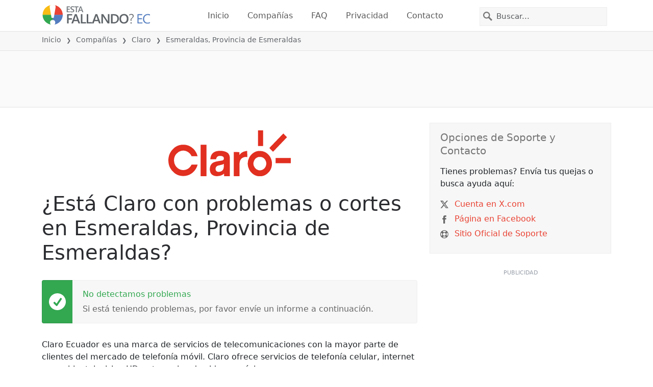

--- FILE ---
content_type: text/html; charset=utf-8
request_url: https://estafallando.ec/problemas/claro-ecuador/3657990-esmeraldas-canton-esmeraldas-provincia-de-esmeraldas-ecuador
body_size: 27690
content:
<!DOCTYPE html>
<html lang="es">
<head>
    <meta charset="utf-8" />
    <meta name="viewport" content="width=device-width, initial-scale=1.0" />
    <title>&#xBF;Claro en Esmeraldas, Provincia de Esmeraldas est&#xE1; fallando o ca&#xED;do? &bull; &#xBF;Est&#xE1; Fallando? Ecuador</title>
    <link rel="preconnect" href="//static.itsdcdn.com">

    
    <link rel="preload" fetchpriority="high" href="https://static.itsdcdn.com/js/problems.ec.9a9b2b.min.js" as="script">

    <meta name="description" content="Interrupciones y cortes de Claro en Esmeraldas, Provincia de Esmeraldas. Problemas con tu TV, tel&#xE9;fono m&#xF3;vil o internet ca&#xED;do? Descubre que es lo que sucede." />
    <meta name="generated" content="2026-01-20T17:38:26.1511464-05:00" />
    <meta property="og:site_name" content="&#xBF;Est&#xE1; Fallando? Ecuador">
    <meta property="og:type" content="website">

        <meta name="twitter:image" content="https://itsdcdn.com/art/share8/es/202006091109/3657990/large/claro-ecuador.png">
        <meta property="og:image" content="https://itsdcdn.com/art/share8/es/202006091109/3657990/large/claro-ecuador.png">

    <meta name="robots" content="max-image-preview:large">
    <meta property="og:title" content="&#xBF;Claro en Esmeraldas, Provincia de Esmeraldas est&#xE1; fallando o ca&#xED;do?">
    <meta property="og:description" content="Interrupciones y cortes de Claro en Esmeraldas, Provincia de Esmeraldas. Problemas con tu TV, tel&#xE9;fono m&#xF3;vil o internet ca&#xED;do? Descubre que es lo que sucede.">
    <meta name="twitter:site" content="@EstaFallandoEC">
    <meta name="twitter:site:id" content="930377946816307200">
    <meta name="twitter:card" content="summary_large_image">
    <meta name="twitter:creator" content="@EstaFallandoEC">
    <meta name="twitter:title" content="&#xBF;Claro en Esmeraldas, Provincia de Esmeraldas est&#xE1; fallando o ca&#xED;do?">
    <meta name="twitter:description" content="Interrupciones y cortes de Claro en Esmeraldas, Provincia de Esmeraldas. Problemas con tu TV, tel&#xE9;fono m&#xF3;vil o internet ca&#xED;do? Descubre que es lo que sucede.">
    <meta name="twitter:domain" content="estafallando.ec">

        <link rel="canonical" href="https://estafallando.ec/problemas/claro-ecuador/3657990-esmeraldas-canton-esmeraldas-provincia-de-esmeraldas-ecuador" />
        <meta property="og:url" content="https://estafallando.ec/problemas/claro-ecuador/3657990-esmeraldas-canton-esmeraldas-provincia-de-esmeraldas-ecuador">

    <link href="/opensearch.xml" rel="search" title="&#xBF;Est&#xE1; Fallando? Ecuador" type="application/opensearchdescription+xml">
    <link rel="apple-touch-icon" sizes="180x180" href="/apple-touch-icon.png">
    <link rel="icon" type="image/png" sizes="32x32" href="/favicon-32x32.png">
    <link rel="icon" type="image/png" sizes="16x16" href="/favicon-16x16.png">
    <link rel="manifest" href="/site.webmanifest">
    <link rel="mask-icon" href="/safari-pinned-tab.svg" color="#5bbad5">
    <meta name="msapplication-TileColor" content="#da532c">
    <meta name="theme-color" content="#ffffff">

                <link rel="alternate" hreflang="es-ec" href="https://estafallando.ec/problemas/claro-ecuador/3657990-esmeraldas-canton-esmeraldas-provincia-de-esmeraldas-ecuador" />
        <script async fetchpriority="low" src="https://www.googletagmanager.com/gtag/js?id=G-V868MBEW0B"></script>
        <script>window.dataLayer = window.dataLayer || []; function gtag() { dataLayer.push(arguments); }</script>
            <script id="admanager" fetchpriority="high" src="//securepubads.g.doubleclick.net/tag/js/gpt.js" async></script>
    
        <style type="text/css">.flag{display:inline-block}.flag-img{border-radius:22px;height:44px;vertical-align:bottom;width:44px}.flag-small{background-repeat:no-repeat;background-size:100%;border-radius:9px;display:inline-block;height:18px;margin-right:5px;vertical-align:bottom;width:18px}:root{--bs-blue:#0d6efd;--bs-indigo:#6610f2;--bs-purple:#6f42c1;--bs-pink:#d63384;--bs-red:#dc3545;--bs-orange:#fd7e14;--bs-yellow:#ffc107;--bs-green:#198754;--bs-teal:#20c997;--bs-cyan:#0dcaf0;--bs-black:#000;--bs-white:#fff;--bs-gray:#6c757d;--bs-gray-dark:#343a40;--bs-gray-100:#f8f9fa;--bs-gray-200:#e9ecef;--bs-gray-300:#dee2e6;--bs-gray-400:#ced4da;--bs-gray-500:#adb5bd;--bs-gray-600:#6c757d;--bs-gray-700:#495057;--bs-gray-800:#343a40;--bs-gray-900:#212529;--bs-primary:#e94334;--bs-secondary:#6c757d;--bs-success:#198754;--bs-info:#0dcaf0;--bs-warning:#ffc107;--bs-danger:#dc3545;--bs-light:#f8f9fa;--bs-dark:#212529;--bs-primary-rgb:233,67,52;--bs-secondary-rgb:108,117,125;--bs-success-rgb:25,135,84;--bs-info-rgb:13,202,240;--bs-warning-rgb:255,193,7;--bs-danger-rgb:220,53,69;--bs-light-rgb:248,249,250;--bs-dark-rgb:33,37,41;--bs-primary-text-emphasis:#5d1b15;--bs-secondary-text-emphasis:#2b2f32;--bs-success-text-emphasis:#0a3622;--bs-info-text-emphasis:#055160;--bs-warning-text-emphasis:#664d03;--bs-danger-text-emphasis:#58151c;--bs-light-text-emphasis:#495057;--bs-dark-text-emphasis:#495057;--bs-primary-bg-subtle:#fbd9d6;--bs-secondary-bg-subtle:#e2e3e5;--bs-success-bg-subtle:#d1e7dd;--bs-info-bg-subtle:#cff4fc;--bs-warning-bg-subtle:#fff3cd;--bs-danger-bg-subtle:#f8d7da;--bs-light-bg-subtle:#fcfcfd;--bs-dark-bg-subtle:#ced4da;--bs-primary-border-subtle:#f6b4ae;--bs-secondary-border-subtle:#c4c8cb;--bs-success-border-subtle:#a3cfbb;--bs-info-border-subtle:#9eeaf9;--bs-warning-border-subtle:#ffe69c;--bs-danger-border-subtle:#f1aeb5;--bs-light-border-subtle:#e9ecef;--bs-dark-border-subtle:#adb5bd;--bs-white-rgb:255,255,255;--bs-black-rgb:0,0,0;--bs-font-sans-serif:system-ui,-apple-system,"Segoe UI",Roboto,"Helvetica Neue","Noto Sans","Liberation Sans",Arial,sans-serif,"Apple Color Emoji","Segoe UI Emoji","Segoe UI Symbol","Noto Color Emoji";--bs-font-monospace:SFMono-Regular,Menlo,Monaco,Consolas,"Liberation Mono","Courier New",monospace;--bs-gradient:linear-gradient(180deg,hsla(0,0%,100%,.15),hsla(0,0%,100%,0));--bs-body-font-family:var(--bs-font-sans-serif);--bs-body-font-size:1rem;--bs-body-font-weight:400;--bs-body-line-height:1.5;--bs-body-color:#212529;--bs-body-color-rgb:33,37,41;--bs-body-bg:#fff;--bs-body-bg-rgb:255,255,255;--bs-emphasis-color:#000;--bs-emphasis-color-rgb:0,0,0;--bs-secondary-color:rgba(33,37,41,.75);--bs-secondary-color-rgb:33,37,41;--bs-secondary-bg:#e9ecef;--bs-secondary-bg-rgb:233,236,239;--bs-tertiary-color:rgba(33,37,41,.5);--bs-tertiary-color-rgb:33,37,41;--bs-tertiary-bg:#f8f9fa;--bs-tertiary-bg-rgb:248,249,250;--bs-heading-color:inherit;--bs-link-color:#e94334;--bs-link-color-rgb:233,67,52;--bs-link-decoration:underline;--bs-link-hover-color:#ba362a;--bs-link-hover-color-rgb:186,54,42;--bs-code-color:#d63384;--bs-highlight-color:#212529;--bs-highlight-bg:#fff3cd;--bs-border-width:1px;--bs-border-style:solid;--bs-border-color:#dee2e6;--bs-border-color-translucent:rgba(0,0,0,.175);--bs-border-radius:0.375rem;--bs-border-radius-sm:0.25rem;--bs-border-radius-lg:0.5rem;--bs-border-radius-xl:1rem;--bs-border-radius-xxl:2rem;--bs-border-radius-2xl:var(--bs-border-radius-xxl);--bs-border-radius-pill:50rem;--bs-box-shadow:0 0.5rem 1rem rgba(0,0,0,.15);--bs-box-shadow-sm:0 0.125rem 0.25rem rgba(0,0,0,.075);--bs-box-shadow-lg:0 1rem 3rem rgba(0,0,0,.175);--bs-box-shadow-inset:inset 0 1px 2px rgba(0,0,0,.075);--bs-focus-ring-width:0.25rem;--bs-focus-ring-opacity:0.25;--bs-focus-ring-color:rgba(233,67,52,.25);--bs-form-valid-color:#198754;--bs-form-valid-border-color:#198754;--bs-form-invalid-color:#dc3545;--bs-form-invalid-border-color:#dc3545}*,:after,:before{box-sizing:border-box}@media(prefers-reduced-motion:no-preference){:root{scroll-behavior:smooth}}body{background-color:var(--bs-body-bg);color:var(--bs-body-color);font-family:var(--bs-body-font-family);font-size:var(--bs-body-font-size);font-weight:var(--bs-body-font-weight);line-height:var(--bs-body-line-height);margin:0;text-align:var(--bs-body-text-align);-webkit-text-size-adjust:100%;-webkit-tap-highlight-color:rgba(0,0,0,0)}h1,h2,h3,h4,h5{color:var(--bs-heading-color);font-weight:500;line-height:1.2;margin-bottom:.5rem;margin-top:0}h1{font-size:calc(1.375rem + 1.5vw)}@media(min-width:1200px){h1{font-size:2.5rem}}h2{font-size:calc(1.325rem + .9vw)}@media(min-width:1200px){h2{font-size:2rem}}h3{font-size:calc(1.3rem + .6vw)}@media(min-width:1200px){h3{font-size:1.75rem}}h4{font-size:calc(1.275rem + .3vw)}@media(min-width:1200px){h4{font-size:1.5rem}}h5{font-size:1.25rem}p{margin-bottom:1rem;margin-top:0}ol,ul{padding-left:2rem}ol,ul{margin-bottom:1rem;margin-top:0}ol ol,ol ul,ul ol,ul ul{margin-bottom:0}strong{font-weight:bolder}a{color:rgba(var(--bs-link-color-rgb),var(--bs-link-opacity,1));text-decoration:underline}a:hover{--bs-link-color-rgb:var(--bs-link-hover-color-rgb)}a:not([href]):not([class]),a:not([href]):not([class]):hover{color:inherit;text-decoration:none}img,svg{vertical-align:middle}table{border-collapse:collapse;caption-side:bottom}th{text-align:inherit;text-align:-webkit-match-parent}tbody,td,th,thead,tr{border:0 solid;border-color:inherit}button{border-radius:0}button:focus:not(:focus-visible){outline:0}button,input,select{font-family:inherit;font-size:inherit;line-height:inherit;margin:0}button,select{text-transform:none}[role=button]{cursor:pointer}select{word-wrap:normal}select:disabled{opacity:1}[type=button],button{-webkit-appearance:button}[type=button]:not(:disabled),button:not(:disabled){cursor:pointer}::-moz-focus-inner{border-style:none;padding:0}::-webkit-datetime-edit-day-field,::-webkit-datetime-edit-fields-wrapper,::-webkit-datetime-edit-hour-field,::-webkit-datetime-edit-minute,::-webkit-datetime-edit-month-field,::-webkit-datetime-edit-text,::-webkit-datetime-edit-year-field{padding:0}::-webkit-inner-spin-button{height:auto}[type=search]{-webkit-appearance:textfield;outline-offset:-2px}[type=search]::-webkit-search-cancel-button{cursor:pointer;filter:grayscale(1)}::-webkit-search-decoration{-webkit-appearance:none}::-webkit-color-swatch-wrapper{padding:0}::file-selector-button{-webkit-appearance:button;font:inherit}.list-unstyled{list-style:none;padding-left:0}.container{--bs-gutter-x:1.5rem;--bs-gutter-y:0;margin-left:auto;margin-right:auto;padding-left:calc(var(--bs-gutter-x)*.5);padding-right:calc(var(--bs-gutter-x)*.5);width:100%}@media(min-width:576px){.container{max-width:540px}}@media(min-width:768px){.container{max-width:720px}}@media(min-width:992px){.container{max-width:960px}}@media(min-width:1200px){.container{max-width:1140px}}@media(min-width:1400px){.container{max-width:1320px}}:root{--bs-breakpoint-xs:0;--bs-breakpoint-sm:576px;--bs-breakpoint-md:768px;--bs-breakpoint-lg:992px;--bs-breakpoint-xl:1200px;--bs-breakpoint-xxl:1400px}.row{--bs-gutter-x:1.5rem;--bs-gutter-y:0;display:flex;flex-wrap:wrap;margin-left:calc(var(--bs-gutter-x)*-.5);margin-right:calc(var(--bs-gutter-x)*-.5);margin-top:calc(var(--bs-gutter-y)*-1)}.row>*{flex-shrink:0;margin-top:var(--bs-gutter-y);max-width:100%;padding-left:calc(var(--bs-gutter-x)*.5);padding-right:calc(var(--bs-gutter-x)*.5);width:100%}.col-6{flex:0 0 auto;width:50%}.col-12{flex:0 0 auto;width:100%}@media(min-width:576px){.col-sm-3{flex:0 0 auto;width:25%}.col-sm-6{flex:0 0 auto;width:50%}.col-sm-12{flex:0 0 auto;width:100%}}@media(min-width:768px){.col-md-2{flex:0 0 auto;width:16.66666667%}.col-md-3{flex:0 0 auto;width:25%}.col-md-5{flex:0 0 auto;width:41.66666667%}.col-md-6{flex:0 0 auto;width:50%}.col-md-12{flex:0 0 auto;width:100%}}@media(min-width:992px){.col-lg-4{flex:0 0 auto;width:33.33333333%}.col-lg-8{flex:0 0 auto;width:66.66666667%}}.form-control{appearance:none;background-clip:padding-box;background-color:var(--bs-body-bg);border:var(--bs-border-width) solid var(--bs-border-color);border-radius:0;color:var(--bs-body-color);display:block;font-size:1rem;font-weight:400;line-height:1.5;padding:.375rem .75rem;transition:border-color .15s ease-in-out,box-shadow .15s ease-in-out;width:100%}@media(prefers-reduced-motion:reduce){.form-control{transition:none}}.form-control:focus{background-color:var(--bs-body-bg);border-color:#f4a19a;box-shadow:0 0 0 .25rem rgba(233,67,52,.25);color:var(--bs-body-color);outline:0}.form-control::-webkit-date-and-time-value{height:1.5em;margin:0;min-width:85px}.form-control::-webkit-datetime-edit{display:block;padding:0}.form-control::placeholder{color:var(--bs-secondary-color);opacity:1}.form-control:disabled{background-color:var(--bs-secondary-bg);opacity:1}.form-control::file-selector-button{background-color:var(--bs-tertiary-bg);border:0 solid;border-color:inherit;border-inline-end-width:var(--bs-border-width);border-radius:0;color:var(--bs-body-color);margin:-.375rem -.75rem;margin-inline-end:.75rem;padding:.375rem .75rem;pointer-events:none;transition:color .15s ease-in-out,background-color .15s ease-in-out,border-color .15s ease-in-out,box-shadow .15s ease-in-out}@media(prefers-reduced-motion:reduce){.form-control::file-selector-button{transition:none}}.form-control:hover:not(:disabled):not([readonly])::file-selector-button{background-color:var(--bs-secondary-bg)}.btn{--bs-btn-padding-x:0.75rem;--bs-btn-padding-y:0.375rem;--bs-btn-font-family: ;--bs-btn-font-size:1rem;--bs-btn-font-weight:400;--bs-btn-line-height:1.5;--bs-btn-color:var(--bs-body-color);--bs-btn-bg:transparent;--bs-btn-border-width:var(--bs-border-width);--bs-btn-border-color:transparent;--bs-btn-border-radius:var(--bs-border-radius);--bs-btn-hover-border-color:transparent;--bs-btn-box-shadow:inset 0 1px 0 hsla(0,0%,100%,.15),0 1px 1px rgba(0,0,0,.075);--bs-btn-disabled-opacity:0.65;--bs-btn-focus-box-shadow:0 0 0 0.25rem rgba(var(--bs-btn-focus-shadow-rgb),.5);background-color:var(--bs-btn-bg);border:var(--bs-btn-border-width) solid var(--bs-btn-border-color);color:var(--bs-btn-color);cursor:pointer;display:inline-block;font-family:var(--bs-btn-font-family);font-size:var(--bs-btn-font-size);font-weight:var(--bs-btn-font-weight);line-height:var(--bs-btn-line-height);padding:var(--bs-btn-padding-y) var(--bs-btn-padding-x);text-align:center;text-decoration:none;transition:color .15s ease-in-out,background-color .15s ease-in-out,border-color .15s ease-in-out,box-shadow .15s ease-in-out;user-select:none;vertical-align:middle}@media(prefers-reduced-motion:reduce){.btn{transition:none}}.btn:hover{background-color:var(--bs-btn-hover-bg);border-color:var(--bs-btn-hover-border-color);color:var(--bs-btn-hover-color)}.btn:focus-visible{background-color:var(--bs-btn-hover-bg);border-color:var(--bs-btn-hover-border-color);box-shadow:var(--bs-btn-focus-box-shadow);color:var(--bs-btn-hover-color);outline:0}.btn.show,.btn:first-child:active,:not(.btn-check)+.btn:active{background-color:var(--bs-btn-active-bg);border-color:var(--bs-btn-active-border-color);color:var(--bs-btn-active-color)}.btn.show:focus-visible,.btn:first-child:active:focus-visible,:not(.btn-check)+.btn:active:focus-visible{box-shadow:var(--bs-btn-focus-box-shadow)}.btn:disabled{background-color:var(--bs-btn-disabled-bg);border-color:var(--bs-btn-disabled-border-color);color:var(--bs-btn-disabled-color);opacity:var(--bs-btn-disabled-opacity);pointer-events:none}.fade{transition:opacity .15s linear}@media(prefers-reduced-motion:reduce){.fade{transition:none}}.fade:not(.show){opacity:0}.collapse:not(.show){display:none}.collapsing{height:0;overflow:hidden;transition:height .35s ease}@media(prefers-reduced-motion:reduce){.collapsing{transition:none}}.collapsing.collapse-horizontal{height:auto;transition:width .35s ease;width:0}@media(prefers-reduced-motion:reduce){.collapsing.collapse-horizontal{transition:none}}.nav-link{background:none;border:0;color:var(--bs-nav-link-color);display:block;font-size:var(--bs-nav-link-font-size);font-weight:var(--bs-nav-link-font-weight);padding:var(--bs-nav-link-padding-y) var(--bs-nav-link-padding-x);text-decoration:none;transition:color .15s ease-in-out,background-color .15s ease-in-out,border-color .15s ease-in-out}@media(prefers-reduced-motion:reduce){.nav-link{transition:none}}.nav-link:focus,.nav-link:hover{color:var(--bs-nav-link-hover-color)}.nav-link:focus-visible{box-shadow:0 0 0 .25rem rgba(233,67,52,.25);outline:0}.nav-link:disabled{color:var(--bs-nav-link-disabled-color);cursor:default;pointer-events:none}.navbar{--bs-navbar-padding-x:0;--bs-navbar-padding-y:0.5rem;--bs-navbar-color:rgba(var(--bs-emphasis-color-rgb),0.65);--bs-navbar-hover-color:rgba(var(--bs-emphasis-color-rgb),0.8);--bs-navbar-disabled-color:rgba(var(--bs-emphasis-color-rgb),0.3);--bs-navbar-active-color:rgba(var(--bs-emphasis-color-rgb),1);--bs-navbar-brand-padding-y:0.3125rem;--bs-navbar-brand-margin-end:1rem;--bs-navbar-brand-font-size:1.25rem;--bs-navbar-brand-color:rgba(var(--bs-emphasis-color-rgb),1);--bs-navbar-brand-hover-color:rgba(var(--bs-emphasis-color-rgb),1);--bs-navbar-nav-link-padding-x:0.5rem;--bs-navbar-toggler-padding-y:0.25rem;--bs-navbar-toggler-padding-x:0.75rem;--bs-navbar-toggler-font-size:1.25rem;--bs-navbar-toggler-icon-bg:url("data:image/svg+xml;charset=utf-8,%3Csvg xmlns='http://www.w3.org/2000/svg' viewBox='0 0 30 30'%3E%3Cpath stroke='rgba(33, 37, 41, 0.75)' stroke-linecap='round' stroke-miterlimit='10' stroke-width='2' d='M4 7h22M4 15h22M4 23h22'/%3E%3C/svg%3E");--bs-navbar-toggler-border-color:rgba(var(--bs-emphasis-color-rgb),0.15);--bs-navbar-toggler-border-radius:var(--bs-border-radius);--bs-navbar-toggler-focus-width:0.25rem;--bs-navbar-toggler-transition:box-shadow 0.15s ease-in-out;align-items:center;display:flex;flex-wrap:wrap;justify-content:space-between;padding:var(--bs-navbar-padding-y) var(--bs-navbar-padding-x);position:relative}.navbar>.container{align-items:center;display:flex;flex-wrap:inherit;justify-content:space-between}.navbar-brand{color:var(--bs-navbar-brand-color);font-size:var(--bs-navbar-brand-font-size);margin-right:var(--bs-navbar-brand-margin-end);padding-bottom:var(--bs-navbar-brand-padding-y);padding-top:var(--bs-navbar-brand-padding-y);text-decoration:none;white-space:nowrap}.navbar-brand:focus,.navbar-brand:hover{color:var(--bs-navbar-brand-hover-color)}.navbar-nav{--bs-nav-link-padding-x:0;--bs-nav-link-padding-y:0.5rem;--bs-nav-link-font-weight: ;--bs-nav-link-color:var(--bs-navbar-color);--bs-nav-link-hover-color:var(--bs-navbar-hover-color);--bs-nav-link-disabled-color:var(--bs-navbar-disabled-color);display:flex;flex-direction:column;list-style:none;margin-bottom:0;padding-left:0}.navbar-nav .nav-link.show{color:var(--bs-navbar-active-color)}.navbar-text{color:var(--bs-navbar-color);padding-bottom:.5rem;padding-top:.5rem}.navbar-text a,.navbar-text a:focus,.navbar-text a:hover{color:var(--bs-navbar-active-color)}.navbar-collapse{align-items:center;flex-basis:100%;flex-grow:1}.navbar-toggler{background-color:transparent;border:var(--bs-border-width) solid var(--bs-navbar-toggler-border-color);color:var(--bs-navbar-color);font-size:var(--bs-navbar-toggler-font-size);line-height:1;padding:var(--bs-navbar-toggler-padding-y) var(--bs-navbar-toggler-padding-x);transition:var(--bs-navbar-toggler-transition)}@media(prefers-reduced-motion:reduce){.navbar-toggler{transition:none}}.navbar-toggler:hover{text-decoration:none}.navbar-toggler:focus{box-shadow:0 0 0 var(--bs-navbar-toggler-focus-width);outline:0;text-decoration:none}.navbar-toggler-icon{background-image:var(--bs-navbar-toggler-icon-bg);background-position:50%;background-repeat:no-repeat;background-size:100%;display:inline-block;height:1.5em;vertical-align:middle;width:1.5em}.navbar-nav-scroll{max-height:var(--bs-scroll-height,75vh);overflow-y:auto}@media(min-width:576px){.navbar-expand-sm{flex-wrap:nowrap;justify-content:flex-start}.navbar-expand-sm .navbar-nav{flex-direction:row}.navbar-expand-sm .navbar-nav .nav-link{padding-left:var(--bs-navbar-nav-link-padding-x);padding-right:var(--bs-navbar-nav-link-padding-x)}.navbar-expand-sm .navbar-nav-scroll{overflow:visible}.navbar-expand-sm .navbar-collapse{display:flex!important;flex-basis:auto}.navbar-expand-sm .navbar-toggler{display:none}.navbar-expand-sm .offcanvas{background-color:transparent!important;border:0!important;flex-grow:1;height:auto!important;position:static;transform:none!important;transition:none;visibility:visible!important;width:auto!important;z-index:auto}.navbar-expand-sm .offcanvas .offcanvas-header{display:none}.navbar-expand-sm .offcanvas .offcanvas-body{display:flex;flex-grow:0;overflow-y:visible;padding:0}}@media(min-width:768px){.navbar-expand-md{flex-wrap:nowrap;justify-content:flex-start}.navbar-expand-md .navbar-nav{flex-direction:row}.navbar-expand-md .navbar-nav .nav-link{padding-left:var(--bs-navbar-nav-link-padding-x);padding-right:var(--bs-navbar-nav-link-padding-x)}.navbar-expand-md .navbar-nav-scroll{overflow:visible}.navbar-expand-md .navbar-collapse{display:flex!important;flex-basis:auto}.navbar-expand-md .navbar-toggler{display:none}.navbar-expand-md .offcanvas{background-color:transparent!important;border:0!important;flex-grow:1;height:auto!important;position:static;transform:none!important;transition:none;visibility:visible!important;width:auto!important;z-index:auto}.navbar-expand-md .offcanvas .offcanvas-header{display:none}.navbar-expand-md .offcanvas .offcanvas-body{display:flex;flex-grow:0;overflow-y:visible;padding:0}}@media(min-width:992px){.navbar-expand-lg{flex-wrap:nowrap;justify-content:flex-start}.navbar-expand-lg .navbar-nav{flex-direction:row}.navbar-expand-lg .navbar-nav .nav-link{padding-left:var(--bs-navbar-nav-link-padding-x);padding-right:var(--bs-navbar-nav-link-padding-x)}.navbar-expand-lg .navbar-nav-scroll{overflow:visible}.navbar-expand-lg .navbar-collapse{display:flex!important;flex-basis:auto}.navbar-expand-lg .navbar-toggler{display:none}.navbar-expand-lg .offcanvas{background-color:transparent!important;border:0!important;flex-grow:1;height:auto!important;position:static;transform:none!important;transition:none;visibility:visible!important;width:auto!important;z-index:auto}.navbar-expand-lg .offcanvas .offcanvas-header{display:none}.navbar-expand-lg .offcanvas .offcanvas-body{display:flex;flex-grow:0;overflow-y:visible;padding:0}}@media(min-width:1200px){.navbar-expand-xl{flex-wrap:nowrap;justify-content:flex-start}.navbar-expand-xl .navbar-nav{flex-direction:row}.navbar-expand-xl .navbar-nav .nav-link{padding-left:var(--bs-navbar-nav-link-padding-x);padding-right:var(--bs-navbar-nav-link-padding-x)}.navbar-expand-xl .navbar-nav-scroll{overflow:visible}.navbar-expand-xl .navbar-collapse{display:flex!important;flex-basis:auto}.navbar-expand-xl .navbar-toggler{display:none}.navbar-expand-xl .offcanvas{background-color:transparent!important;border:0!important;flex-grow:1;height:auto!important;position:static;transform:none!important;transition:none;visibility:visible!important;width:auto!important;z-index:auto}.navbar-expand-xl .offcanvas .offcanvas-header{display:none}.navbar-expand-xl .offcanvas .offcanvas-body{display:flex;flex-grow:0;overflow-y:visible;padding:0}}@media(min-width:1400px){.navbar-expand-xxl{flex-wrap:nowrap;justify-content:flex-start}.navbar-expand-xxl .navbar-nav{flex-direction:row}.navbar-expand-xxl .navbar-nav .nav-link{padding-left:var(--bs-navbar-nav-link-padding-x);padding-right:var(--bs-navbar-nav-link-padding-x)}.navbar-expand-xxl .navbar-nav-scroll{overflow:visible}.navbar-expand-xxl .navbar-collapse{display:flex!important;flex-basis:auto}.navbar-expand-xxl .navbar-toggler{display:none}.navbar-expand-xxl .offcanvas{background-color:transparent!important;border:0!important;flex-grow:1;height:auto!important;position:static;transform:none!important;transition:none;visibility:visible!important;width:auto!important;z-index:auto}.navbar-expand-xxl .offcanvas .offcanvas-header{display:none}.navbar-expand-xxl .offcanvas .offcanvas-body{display:flex;flex-grow:0;overflow-y:visible;padding:0}}.navbar-expand{flex-wrap:nowrap;justify-content:flex-start}.navbar-expand .navbar-nav{flex-direction:row}.navbar-expand .navbar-nav .nav-link{padding-left:var(--bs-navbar-nav-link-padding-x);padding-right:var(--bs-navbar-nav-link-padding-x)}.navbar-expand .navbar-nav-scroll{overflow:visible}.navbar-expand .navbar-collapse{display:flex!important;flex-basis:auto}.navbar-expand .navbar-toggler{display:none}.navbar-expand .offcanvas{background-color:transparent!important;border:0!important;flex-grow:1;height:auto!important;position:static;transform:none!important;transition:none;visibility:visible!important;width:auto!important;z-index:auto}.navbar-expand .offcanvas .offcanvas-header{display:none}.navbar-expand .offcanvas .offcanvas-body{display:flex;flex-grow:0;overflow-y:visible;padding:0}.navbar-dark{--bs-navbar-color:hsla(0,0%,100%,.55);--bs-navbar-hover-color:hsla(0,0%,100%,.75);--bs-navbar-disabled-color:hsla(0,0%,100%,.25);--bs-navbar-active-color:#fff;--bs-navbar-brand-color:#fff;--bs-navbar-brand-hover-color:#fff;--bs-navbar-toggler-border-color:hsla(0,0%,100%,.1);--bs-navbar-toggler-icon-bg:url("data:image/svg+xml;charset=utf-8,%3Csvg xmlns='http://www.w3.org/2000/svg' viewBox='0 0 30 30'%3E%3Cpath stroke='rgba(255, 255, 255, 0.55)' stroke-linecap='round' stroke-miterlimit='10' stroke-width='2' d='M4 7h22M4 15h22M4 23h22'/%3E%3C/svg%3E")}@keyframes progress-bar-stripes{0%{background-position-x:var(--bs-progress-height)}}.btn-close{--bs-btn-close-color:#000;--bs-btn-close-bg:url("data:image/svg+xml;charset=utf-8,%3Csvg xmlns='http://www.w3.org/2000/svg' viewBox='0 0 16 16'%3E%3Cpath d='M.293.293a1 1 0 0 1 1.414 0L8 6.586 14.293.293a1 1 0 1 1 1.414 1.414L9.414 8l6.293 6.293a1 1 0 0 1-1.414 1.414L8 9.414l-6.293 6.293a1 1 0 0 1-1.414-1.414L6.586 8 .293 1.707a1 1 0 0 1 0-1.414'/%3E%3C/svg%3E");--bs-btn-close-opacity:0.5;--bs-btn-close-hover-opacity:0.75;--bs-btn-close-focus-shadow:0 0 0 0.25rem rgba(233,67,52,.25);--bs-btn-close-focus-opacity:1;--bs-btn-close-disabled-opacity:0.25;background:transparent var(--bs-btn-close-bg) center/1em auto no-repeat;border:0;box-sizing:content-box;filter:var(--bs-btn-close-filter);height:1em;opacity:var(--bs-btn-close-opacity);padding:.25em;width:1em}.btn-close,.btn-close:hover{color:var(--bs-btn-close-color)}.btn-close:hover{opacity:var(--bs-btn-close-hover-opacity);text-decoration:none}.btn-close:focus{box-shadow:var(--bs-btn-close-focus-shadow);opacity:var(--bs-btn-close-focus-opacity);outline:0}.btn-close:disabled{opacity:var(--bs-btn-close-disabled-opacity);pointer-events:none;user-select:none}:root{--bs-btn-close-filter: }.modal{--bs-modal-zindex:1055;--bs-modal-width:500px;--bs-modal-padding:1rem;--bs-modal-margin:0.5rem;--bs-modal-color:var(--bs-body-color);--bs-modal-bg:var(--bs-body-bg);--bs-modal-border-color:var(--bs-border-color-translucent);--bs-modal-border-width:var(--bs-border-width);--bs-modal-border-radius:var(--bs-border-radius-lg);--bs-modal-box-shadow:var(--bs-box-shadow-sm);--bs-modal-inner-border-radius:calc(var(--bs-border-radius-lg) - var(--bs-border-width));--bs-modal-header-padding-x:1rem;--bs-modal-header-padding-y:1rem;--bs-modal-header-padding:1rem 1rem;--bs-modal-header-border-color:var(--bs-border-color);--bs-modal-header-border-width:var(--bs-border-width);--bs-modal-title-line-height:1.5;--bs-modal-footer-gap:0.5rem;--bs-modal-footer-bg: ;--bs-modal-footer-border-color:var(--bs-border-color);--bs-modal-footer-border-width:var(--bs-border-width);display:none;height:100%;left:0;outline:0;overflow-x:hidden;overflow-y:auto;position:fixed;top:0;width:100%;z-index:var(--bs-modal-zindex)}.modal-dialog{margin:var(--bs-modal-margin);pointer-events:none;position:relative;width:auto}.modal.fade .modal-dialog{transform:translateY(-50px);transition:transform .3s ease-out}@media(prefers-reduced-motion:reduce){.modal.fade .modal-dialog{transition:none}}.modal.show .modal-dialog{transform:none}.modal.modal-static .modal-dialog{transform:scale(1.02)}.modal-dialog-scrollable{height:calc(100% - var(--bs-modal-margin)*2)}.modal-dialog-scrollable .modal-content{max-height:100%;overflow:hidden}.modal-dialog-scrollable .modal-body{overflow-y:auto}.modal-dialog-centered{align-items:center;display:flex;min-height:calc(100% - var(--bs-modal-margin)*2)}.modal-content{background-clip:padding-box;background-color:var(--bs-modal-bg);border:var(--bs-modal-border-width) solid var(--bs-modal-border-color);color:var(--bs-modal-color);display:flex;flex-direction:column;outline:0;pointer-events:auto;position:relative;width:100%}.modal-backdrop{--bs-backdrop-zindex:1050;--bs-backdrop-bg:#000;--bs-backdrop-opacity:0.5;background-color:var(--bs-backdrop-bg);height:100vh;left:0;position:fixed;top:0;width:100vw;z-index:var(--bs-backdrop-zindex)}.modal-backdrop.fade{opacity:0}.modal-backdrop.show{opacity:var(--bs-backdrop-opacity)}.modal-header{align-items:center;border-bottom:var(--bs-modal-header-border-width) solid var(--bs-modal-header-border-color);display:flex;flex-shrink:0;padding:var(--bs-modal-header-padding)}.modal-header .btn-close{margin-bottom:calc(var(--bs-modal-header-padding-y)*-.5);margin-left:auto;margin-right:calc(var(--bs-modal-header-padding-x)*-.5);margin-top:calc(var(--bs-modal-header-padding-y)*-.5);padding:calc(var(--bs-modal-header-padding-y)*.5) calc(var(--bs-modal-header-padding-x)*.5)}.modal-title{line-height:var(--bs-modal-title-line-height);margin-bottom:0}.modal-body{flex:1 1 auto;padding:var(--bs-modal-padding);position:relative}.modal-footer{align-items:center;background-color:var(--bs-modal-footer-bg);border-top:var(--bs-modal-footer-border-width) solid var(--bs-modal-footer-border-color);display:flex;flex-shrink:0;flex-wrap:wrap;justify-content:flex-end;padding:calc(var(--bs-modal-padding) - var(--bs-modal-footer-gap)*.5)}.modal-footer>*{margin:calc(var(--bs-modal-footer-gap)*.5)}@media(min-width:576px){.modal{--bs-modal-margin:1.75rem;--bs-modal-box-shadow:var(--bs-box-shadow)}.modal-dialog{margin-left:auto;margin-right:auto;max-width:var(--bs-modal-width)}.modal-sm{--bs-modal-width:300px}}@media(min-width:992px){.modal-lg,.modal-xl{--bs-modal-width:800px}}@media(min-width:1200px){.modal-xl{--bs-modal-width:1140px}}.modal-fullscreen{height:100%;margin:0;max-width:none;width:100vw}.modal-fullscreen .modal-content{border:0;height:100%}.modal-fullscreen .modal-body{overflow-y:auto}@media(max-width:575.98px){.modal-fullscreen-sm-down{height:100%;margin:0;max-width:none;width:100vw}.modal-fullscreen-sm-down .modal-content{border:0;height:100%}.modal-fullscreen-sm-down .modal-body{overflow-y:auto}}@media(max-width:767.98px){.modal-fullscreen-md-down{height:100%;margin:0;max-width:none;width:100vw}.modal-fullscreen-md-down .modal-content{border:0;height:100%}.modal-fullscreen-md-down .modal-body{overflow-y:auto}}@media(max-width:991.98px){.modal-fullscreen-lg-down{height:100%;margin:0;max-width:none;width:100vw}.modal-fullscreen-lg-down .modal-content{border:0;height:100%}.modal-fullscreen-lg-down .modal-body{overflow-y:auto}}@media(max-width:1199.98px){.modal-fullscreen-xl-down{height:100%;margin:0;max-width:none;width:100vw}.modal-fullscreen-xl-down .modal-content{border:0;height:100%}.modal-fullscreen-xl-down .modal-body{overflow-y:auto}}@media(max-width:1399.98px){.modal-fullscreen-xxl-down{height:100%;margin:0;max-width:none;width:100vw}.modal-fullscreen-xxl-down .modal-content{border:0;height:100%}.modal-fullscreen-xxl-down .modal-body{overflow-y:auto}}:root{--bs-carousel-indicator-active-bg:#fff;--bs-carousel-caption-color:#fff;--bs-carousel-control-icon-filter: }@keyframes spinner-border{to{transform:rotate(1turn)}}@keyframes spinner-grow{0%{transform:scale(0)}50%{opacity:1;transform:none}}.offcanvas,.offcanvas-lg,.offcanvas-md,.offcanvas-sm,.offcanvas-xl,.offcanvas-xxl{--bs-offcanvas-zindex:1045;--bs-offcanvas-width:400px;--bs-offcanvas-height:30vh;--bs-offcanvas-padding-x:1rem;--bs-offcanvas-padding-y:1rem;--bs-offcanvas-color:var(--bs-body-color);--bs-offcanvas-bg:var(--bs-body-bg);--bs-offcanvas-border-width:var(--bs-border-width);--bs-offcanvas-border-color:var(--bs-border-color-translucent);--bs-offcanvas-box-shadow:var(--bs-box-shadow-sm);--bs-offcanvas-transition:transform 0.3s ease-in-out;--bs-offcanvas-title-line-height:1.5}@media(max-width:575.98px){.offcanvas-sm{background-clip:padding-box;background-color:var(--bs-offcanvas-bg);bottom:0;color:var(--bs-offcanvas-color);display:flex;flex-direction:column;max-width:100%;outline:0;position:fixed;transition:var(--bs-offcanvas-transition);visibility:hidden;z-index:var(--bs-offcanvas-zindex)}}@media(max-width:575.98px)and (prefers-reduced-motion:reduce){.offcanvas-sm{transition:none}}@media(max-width:575.98px){.offcanvas-sm.offcanvas-start{border-right:var(--bs-offcanvas-border-width) solid var(--bs-offcanvas-border-color);left:0;top:0;transform:translateX(-100%);width:var(--bs-offcanvas-width)}.offcanvas-sm.offcanvas-end{border-left:var(--bs-offcanvas-border-width) solid var(--bs-offcanvas-border-color);right:0;top:0;transform:translateX(100%);width:var(--bs-offcanvas-width)}.offcanvas-sm.offcanvas-top{border-bottom:var(--bs-offcanvas-border-width) solid var(--bs-offcanvas-border-color);top:0;transform:translateY(-100%)}.offcanvas-sm.offcanvas-bottom,.offcanvas-sm.offcanvas-top{height:var(--bs-offcanvas-height);left:0;max-height:100%;right:0}.offcanvas-sm.offcanvas-bottom{border-top:var(--bs-offcanvas-border-width) solid var(--bs-offcanvas-border-color);transform:translateY(100%)}.offcanvas-sm.show:not(.hiding),.offcanvas-sm.showing{transform:none}.offcanvas-sm.show,.offcanvas-sm.showing{visibility:visible}}@media(min-width:576px){.offcanvas-sm{--bs-offcanvas-height:auto;--bs-offcanvas-border-width:0;background-color:transparent!important}.offcanvas-sm .offcanvas-header{display:none}.offcanvas-sm .offcanvas-body{background-color:transparent!important;display:flex;flex-grow:0;overflow-y:visible;padding:0}}@media(max-width:767.98px){.offcanvas-md{background-clip:padding-box;background-color:var(--bs-offcanvas-bg);bottom:0;color:var(--bs-offcanvas-color);display:flex;flex-direction:column;max-width:100%;outline:0;position:fixed;transition:var(--bs-offcanvas-transition);visibility:hidden;z-index:var(--bs-offcanvas-zindex)}}@media(max-width:767.98px)and (prefers-reduced-motion:reduce){.offcanvas-md{transition:none}}@media(max-width:767.98px){.offcanvas-md.offcanvas-start{border-right:var(--bs-offcanvas-border-width) solid var(--bs-offcanvas-border-color);left:0;top:0;transform:translateX(-100%);width:var(--bs-offcanvas-width)}.offcanvas-md.offcanvas-end{border-left:var(--bs-offcanvas-border-width) solid var(--bs-offcanvas-border-color);right:0;top:0;transform:translateX(100%);width:var(--bs-offcanvas-width)}.offcanvas-md.offcanvas-top{border-bottom:var(--bs-offcanvas-border-width) solid var(--bs-offcanvas-border-color);top:0;transform:translateY(-100%)}.offcanvas-md.offcanvas-bottom,.offcanvas-md.offcanvas-top{height:var(--bs-offcanvas-height);left:0;max-height:100%;right:0}.offcanvas-md.offcanvas-bottom{border-top:var(--bs-offcanvas-border-width) solid var(--bs-offcanvas-border-color);transform:translateY(100%)}.offcanvas-md.show:not(.hiding),.offcanvas-md.showing{transform:none}.offcanvas-md.show,.offcanvas-md.showing{visibility:visible}}@media(min-width:768px){.offcanvas-md{--bs-offcanvas-height:auto;--bs-offcanvas-border-width:0;background-color:transparent!important}.offcanvas-md .offcanvas-header{display:none}.offcanvas-md .offcanvas-body{background-color:transparent!important;display:flex;flex-grow:0;overflow-y:visible;padding:0}}@media(max-width:991.98px){.offcanvas-lg{background-clip:padding-box;background-color:var(--bs-offcanvas-bg);bottom:0;color:var(--bs-offcanvas-color);display:flex;flex-direction:column;max-width:100%;outline:0;position:fixed;transition:var(--bs-offcanvas-transition);visibility:hidden;z-index:var(--bs-offcanvas-zindex)}}@media(max-width:991.98px)and (prefers-reduced-motion:reduce){.offcanvas-lg{transition:none}}@media(max-width:991.98px){.offcanvas-lg.offcanvas-start{border-right:var(--bs-offcanvas-border-width) solid var(--bs-offcanvas-border-color);left:0;top:0;transform:translateX(-100%);width:var(--bs-offcanvas-width)}.offcanvas-lg.offcanvas-end{border-left:var(--bs-offcanvas-border-width) solid var(--bs-offcanvas-border-color);right:0;top:0;transform:translateX(100%);width:var(--bs-offcanvas-width)}.offcanvas-lg.offcanvas-top{border-bottom:var(--bs-offcanvas-border-width) solid var(--bs-offcanvas-border-color);top:0;transform:translateY(-100%)}.offcanvas-lg.offcanvas-bottom,.offcanvas-lg.offcanvas-top{height:var(--bs-offcanvas-height);left:0;max-height:100%;right:0}.offcanvas-lg.offcanvas-bottom{border-top:var(--bs-offcanvas-border-width) solid var(--bs-offcanvas-border-color);transform:translateY(100%)}.offcanvas-lg.show:not(.hiding),.offcanvas-lg.showing{transform:none}.offcanvas-lg.show,.offcanvas-lg.showing{visibility:visible}}@media(min-width:992px){.offcanvas-lg{--bs-offcanvas-height:auto;--bs-offcanvas-border-width:0;background-color:transparent!important}.offcanvas-lg .offcanvas-header{display:none}.offcanvas-lg .offcanvas-body{background-color:transparent!important;display:flex;flex-grow:0;overflow-y:visible;padding:0}}@media(max-width:1199.98px){.offcanvas-xl{background-clip:padding-box;background-color:var(--bs-offcanvas-bg);bottom:0;color:var(--bs-offcanvas-color);display:flex;flex-direction:column;max-width:100%;outline:0;position:fixed;transition:var(--bs-offcanvas-transition);visibility:hidden;z-index:var(--bs-offcanvas-zindex)}}@media(max-width:1199.98px)and (prefers-reduced-motion:reduce){.offcanvas-xl{transition:none}}@media(max-width:1199.98px){.offcanvas-xl.offcanvas-start{border-right:var(--bs-offcanvas-border-width) solid var(--bs-offcanvas-border-color);left:0;top:0;transform:translateX(-100%);width:var(--bs-offcanvas-width)}.offcanvas-xl.offcanvas-end{border-left:var(--bs-offcanvas-border-width) solid var(--bs-offcanvas-border-color);right:0;top:0;transform:translateX(100%);width:var(--bs-offcanvas-width)}.offcanvas-xl.offcanvas-top{border-bottom:var(--bs-offcanvas-border-width) solid var(--bs-offcanvas-border-color);top:0;transform:translateY(-100%)}.offcanvas-xl.offcanvas-bottom,.offcanvas-xl.offcanvas-top{height:var(--bs-offcanvas-height);left:0;max-height:100%;right:0}.offcanvas-xl.offcanvas-bottom{border-top:var(--bs-offcanvas-border-width) solid var(--bs-offcanvas-border-color);transform:translateY(100%)}.offcanvas-xl.show:not(.hiding),.offcanvas-xl.showing{transform:none}.offcanvas-xl.show,.offcanvas-xl.showing{visibility:visible}}@media(min-width:1200px){.offcanvas-xl{--bs-offcanvas-height:auto;--bs-offcanvas-border-width:0;background-color:transparent!important}.offcanvas-xl .offcanvas-header{display:none}.offcanvas-xl .offcanvas-body{background-color:transparent!important;display:flex;flex-grow:0;overflow-y:visible;padding:0}}@media(max-width:1399.98px){.offcanvas-xxl{background-clip:padding-box;background-color:var(--bs-offcanvas-bg);bottom:0;color:var(--bs-offcanvas-color);display:flex;flex-direction:column;max-width:100%;outline:0;position:fixed;transition:var(--bs-offcanvas-transition);visibility:hidden;z-index:var(--bs-offcanvas-zindex)}}@media(max-width:1399.98px)and (prefers-reduced-motion:reduce){.offcanvas-xxl{transition:none}}@media(max-width:1399.98px){.offcanvas-xxl.offcanvas-start{border-right:var(--bs-offcanvas-border-width) solid var(--bs-offcanvas-border-color);left:0;top:0;transform:translateX(-100%);width:var(--bs-offcanvas-width)}.offcanvas-xxl.offcanvas-end{border-left:var(--bs-offcanvas-border-width) solid var(--bs-offcanvas-border-color);right:0;top:0;transform:translateX(100%);width:var(--bs-offcanvas-width)}.offcanvas-xxl.offcanvas-top{border-bottom:var(--bs-offcanvas-border-width) solid var(--bs-offcanvas-border-color);top:0;transform:translateY(-100%)}.offcanvas-xxl.offcanvas-bottom,.offcanvas-xxl.offcanvas-top{height:var(--bs-offcanvas-height);left:0;max-height:100%;right:0}.offcanvas-xxl.offcanvas-bottom{border-top:var(--bs-offcanvas-border-width) solid var(--bs-offcanvas-border-color);transform:translateY(100%)}.offcanvas-xxl.show:not(.hiding),.offcanvas-xxl.showing{transform:none}.offcanvas-xxl.show,.offcanvas-xxl.showing{visibility:visible}}@media(min-width:1400px){.offcanvas-xxl{--bs-offcanvas-height:auto;--bs-offcanvas-border-width:0;background-color:transparent!important}.offcanvas-xxl .offcanvas-header{display:none}.offcanvas-xxl .offcanvas-body{background-color:transparent!important;display:flex;flex-grow:0;overflow-y:visible;padding:0}}.offcanvas{background-clip:padding-box;background-color:var(--bs-offcanvas-bg);bottom:0;color:var(--bs-offcanvas-color);display:flex;flex-direction:column;max-width:100%;outline:0;position:fixed;transition:var(--bs-offcanvas-transition);visibility:hidden;z-index:var(--bs-offcanvas-zindex)}@media(prefers-reduced-motion:reduce){.offcanvas{transition:none}}.offcanvas.offcanvas-start{border-right:var(--bs-offcanvas-border-width) solid var(--bs-offcanvas-border-color);left:0;top:0;transform:translateX(-100%);width:var(--bs-offcanvas-width)}.offcanvas.offcanvas-end{border-left:var(--bs-offcanvas-border-width) solid var(--bs-offcanvas-border-color);right:0;top:0;transform:translateX(100%);width:var(--bs-offcanvas-width)}.offcanvas.offcanvas-top{border-bottom:var(--bs-offcanvas-border-width) solid var(--bs-offcanvas-border-color);top:0;transform:translateY(-100%)}.offcanvas.offcanvas-bottom,.offcanvas.offcanvas-top{height:var(--bs-offcanvas-height);left:0;max-height:100%;right:0}.offcanvas.offcanvas-bottom{border-top:var(--bs-offcanvas-border-width) solid var(--bs-offcanvas-border-color);transform:translateY(100%)}.offcanvas.show:not(.hiding),.offcanvas.showing{transform:none}.offcanvas.show,.offcanvas.showing{visibility:visible}.offcanvas-backdrop{background-color:#000;height:100vh;left:0;position:fixed;top:0;width:100vw;z-index:1040}.offcanvas-backdrop.fade{opacity:0}.offcanvas-backdrop.show{opacity:.5}.offcanvas-header{align-items:center;display:flex;padding:var(--bs-offcanvas-padding-y) var(--bs-offcanvas-padding-x)}.offcanvas-header .btn-close{margin-bottom:calc(var(--bs-offcanvas-padding-y)*-.5);margin-left:auto;margin-right:calc(var(--bs-offcanvas-padding-x)*-.5);margin-top:calc(var(--bs-offcanvas-padding-y)*-.5);padding:calc(var(--bs-offcanvas-padding-y)*.5) calc(var(--bs-offcanvas-padding-x)*.5)}.offcanvas-title{line-height:var(--bs-offcanvas-title-line-height);margin-bottom:0}.offcanvas-body{flex-grow:1;overflow-y:auto;padding:var(--bs-offcanvas-padding-y) var(--bs-offcanvas-padding-x)}@keyframes placeholder-glow{50%{opacity:.2}}@keyframes placeholder-wave{to{mask-position:-200% 0}}.clearfix:after{clear:both;content:"";display:block}.sticky-top{top:0}.sticky-bottom,.sticky-top{position:sticky;z-index:1020}.sticky-bottom{bottom:0}@media(min-width:576px){.sticky-sm-top{position:sticky;top:0;z-index:1020}.sticky-sm-bottom{bottom:0;position:sticky;z-index:1020}}@media(min-width:768px){.sticky-md-top{position:sticky;top:0;z-index:1020}.sticky-md-bottom{bottom:0;position:sticky;z-index:1020}}@media(min-width:992px){.sticky-lg-top{position:sticky;top:0;z-index:1020}.sticky-lg-bottom{bottom:0;position:sticky;z-index:1020}}@media(min-width:1200px){.sticky-xl-top{position:sticky;top:0;z-index:1020}.sticky-xl-bottom{bottom:0;position:sticky;z-index:1020}}@media(min-width:1400px){.sticky-xxl-top{position:sticky;top:0;z-index:1020}.sticky-xxl-bottom{bottom:0;position:sticky;z-index:1020}}.d-flex{display:flex!important}.d-none{display:none!important}.position-sticky{position:sticky!important}.flex-grow-1{flex-grow:1!important}.justify-content-center{justify-content:center!important}.mt-3{margin-top:1rem!important}.me-2{margin-right:.5rem!important}.pe-3{padding-right:1rem!important}@media(min-width:576px){.d-sm-none{display:none!important}}@media(min-width:768px){.d-md-none{display:none!important}}@media(min-width:992px){.d-lg-block{display:block!important}.mt-lg-0{margin-top:0!important}}.navbar{border-bottom:1px solid #e3e3e3}a.navbar-brand{background-repeat:no-repeat;background-size:100%;display:block;height:45px;margin-right:40px;padding-top:0;width:250px}.nav-item{margin-right:20px}#search{background-color:#f7f7f7;background-position:6px 8px;background-repeat:no-repeat;background-size:18px 18px;border:1px solid #ededed;color:#212121;font-size:95%;margin-top:3px;padding:5px 8px 5px 32px;width:250px}#search,#search:focus{background-image:url([data-uri])}.navbar-toggler{border:none}.navbar-toggler:focus{box-shadow:none}footer{color:#bdc1c6;font-size:100%}footer h4{font-size:110%;padding-bottom:10px;padding-top:15px}footer a{color:#eee;text-decoration:none}footer a:hover{color:#e94334;text-decoration:none}footer ul{margin:0;padding:0}footer ul li{font-size:15px;list-style-type:none;margin:0 0 12px;padding:0}footer .footer-top{background-color:#3c4043;color:#bdc1c6;padding:15px 10px 40px}footer .footer-bottom{background-color:#262829;color:#878c92;font-size:14px;padding:20px 15px 15px;text-align:center}.footer-logo{display:block;padding-bottom:15px;padding-top:10px}.footer-logo img{filter:saturate(0)}#sticky-spacer{height:120px}select{appearance:none;background-color:#53595d;border:1px solid #666;color:#eee;font-size:1em;padding:10px;width:100%}.select-container{display:inline;position:relative}.select-container:after{border-left:5px solid transparent;border-right:5px solid transparent;border-top:8px solid #000;content:"";height:0;opacity:.5;pointer-events:none;position:absolute;right:.75em;top:.3em;width:0}select::-ms-expand{display:none}#sticky{background-color:transparent;bottom:-150px;height:auto;left:0;margin-bottom:0!important;max-height:150px;overflow:hidden;position:fixed;text-align:center;transition:1s;width:100%;z-index:2000}#sticky_close{display:block!important;height:25px!important;left:2px;margin:0!important;pointer-events:auto!important;position:relative;top:1px;transform:none!important;width:80px!important}.sticky_ad{background:#fafafa;border-top:1px solid #ccc;padding-top:3px}#head-wrapper{background-color:#fafafa;border-bottom:1px solid #e3e3e3;position:sticky;top:0;transition:.5s;z-index:10}.nopadding{margin:0!important;padding:0!important}.section-promoted-head{border:0;margin:10px auto;min-height:90px;text-align:center}@media only screen and (max-width:768px){.section-promoted-head{align-items:center;display:flex;justify-content:center;margin-bottom:5px;margin-top:5px;width:100%}}@media only screen and (max-width:428px){.section-promoted-head{min-height:70px}}.service-logo-container{height:90px;margin-bottom:30px;margin-top:15px;text-align:center}img.service-logo-fluid{max-height:90px;max-width:90%}.service-status-alert-box{background-color:#f7f7f7;border:1px solid #eee;border-left:0;border-radius:3px;border-radius:4px;font-weight:500;margin-bottom:30px;position:relative}.service-status-alert-box p{height:100%;line-height:1.5;margin:0;padding:15px 15px 5px 80px}.service-status-alert-box p.service-status-alert-empty{padding-bottom:15px}.service-status-alert-box p.status-summary{color:#666;font-weight:400;padding-bottom:15px;padding-top:0}.service-status-alert-box-icon{align-items:center;border:1px solid;border-bottom-left-radius:4px;border-right:0;border-top-left-radius:4px;bottom:-1px;display:flex;justify-content:center;position:absolute;text-align:center;top:-1px;vertical-align:middle;width:60px}.service-status-alert-box-icon svg{height:auto;width:55%}.service-status-alert-major{color:#e94334}.service-status-alert-major .service-status-alert-box-icon{background-color:#e94334;border-color:#cd382b}.service-status-alert-normal{color:#33a851}.service-status-alert-normal .service-status-alert-box-icon{background-color:#33a851;border-color:#30964a}.service-status-alert-some{color:#f29507}.service-status-alert-some .service-status-alert-box-icon{background-color:#f29507;border-color:#d88609}.service-status-alert{margin-top:30px}.btn-red{background-color:#e94334;border:1px solid #e94334;box-shadow:0 1px 3px rgba(0,0,0,.12),0 1px 2px rgba(0,0,0,.24);color:#fff;cursor:pointer;display:inline-block;margin-bottom:12px;margin-top:8px;padding:12px 0;text-align:center;width:100%}.btn-red:hover{background-color:#dc2818;border:1px solid #dc2818;text-decoration:none}.btn-grey{background-color:#eee;border:1px solid #eee;box-shadow:0 1px 3px rgba(0,0,0,.12),0 1px 2px rgba(0,0,0,.24);color:#222;cursor:pointer;display:inline-block;margin-bottom:12px;margin-top:8px;padding:12px 0;text-align:center;width:100%}.btn-grey:hover{background-color:#dadada;border:1px solid #dadada;text-decoration:none}.btn-default{background-color:#fff;border-color:#ccc;color:#333}.btn-default:hover{background-color:#f6f6f6;border-color:#ccc}.modal-title{color:#222;font-size:150%;font-weight:400}.modal-image{float:left;margin-bottom:10px;margin-right:20px;max-width:120px}.modal-header{border:0;border-top:8px solid #e94334;padding-bottom:5px}.modal-footer{border:0}.modal-content{border-radius:0;box-shadow:none}#modal-report-reasons-done{display:none}#modal-report-reasons ul{border-top:1px solid #eee;margin:20px 0 0;padding:0}#modal-report-reasons ul li{border-bottom:1px solid #eee;list-style-type:none}#modal-report-reasons ul li a{color:#111;display:block;padding:10px 15px}#modal-report-reasons ul li a:hover{background-color:#e94334;color:#fff;text-decoration:none}.star-rating-text{color:#444;display:block;margin:auto auto 10px;text-align:center;width:80%}.star-rating-done{color:#444;display:none;font-weight:500;text-align:center;width:100%}.star-rating-current{display:inline-block;font-weight:500;min-width:40%}.star-rating-count{color:#777;display:inline-block;min-width:40%}#star-rating,#star-rating-modal{margin-bottom:10px;min-height:36px;text-align:center}#star-rating-modal{margin-bottom:10px;margin-top:20px}.Starry{display:inline-block;min-height:36px;position:relative}.Starry:hover>.Starry-active:not(.Starry-static){display:none}.Starry>.Starry-active,.Starry>.Starry-blank,.Starry>.Starry-hover{display:flex;overflow:hidden;white-space:nowrap}.Starry>.Starry-active,.Starry>.Starry-hover{left:0;position:absolute;top:0}.Starry>.Starry-active{width:0}.Starry>.Starry-hover{flex-direction:row-reverse;justify-content:flex-end}.Starry>.Starry-hover>.Starry-star{cursor:pointer;opacity:0}.Starry>.Starry-hover>.Starry-star:hover,.Starry>.Starry-hover>.Starry-star:hover~.Starry-star{opacity:1}.Starry .Starry-star{display:inline;margin:0!important;padding:2px}.Starry .Starry-star img{height:32px;margin-right:5px;width:32px}#chart-container{margin-bottom:25px;min-height:200px;position:relative;width:100%}#chartjs{display:none;min-height:316px}#chartjs-ctx{margin-bottom:10px;margin-top:15px;max-width:100%}#chart-img{cursor:pointer}@media only screen and (min-width:768px){#chart-container{min-height:368px}}@media only screen and (max-width:768px){#chartjs{min-height:189px}}@media only screen and (max-width:428px){#chart-container{border-left:none;border-right:none;left:50%;margin-left:-50vw;position:relative;width:100vw}}ul.service-links-list,ul.service-links-list li{margin-left:0;padding-left:0}ul.service-links-list li{margin-bottom:10px}ul.service-links-list li span{display:inline-block;filter:contrast(.2);height:16px;margin-right:12px;width:16px}ul.service-links-list li:before{color:#757575;margin-right:15px}.breadcrumbs{background-color:#f7f7f7;border-bottom:1px solid #e3e3e3;color:#5f6368;font-size:14px;padding-bottom:10px;padding-top:6px}.breadcrumbs ol{margin:0;padding:0}.breadcrumbs ol li{display:inline-block;margin-right:6px}.breadcrumbs ol li.divider{font-size:75%;font-weight:600;vertical-align:middle}.breadcrumbs a{color:#5f6368}.sidebar-section{background-color:#f7f7f7;border:1px solid #ededed;margin-bottom:30px;padding:5px 20px 10px}.sidebar-section-title{font-size:125%;font-weight:500;margin-bottom:15px}.sidebar-section-title p{color:#757575;font-size:100%;line-height:1.3;margin-top:10px}.sidebar-section-body{margin-bottom:10px}.sidebar-section-body ul{margin-top:15px}.sidebar-section-body ul li{margin-bottom:5px}.doughtnut-list{margin-top:30px;text-align:center}.doughtnut-list li{display:inline-block;line-height:1.3;margin-bottom:10px;margin-left:2px;margin-right:2px;max-width:33%;min-width:30%;text-align:center;vertical-align:top}.doughtnut-list li span{color:#888;font-size:90%}img.doughnut{display:block;margin:auto auto 10px}@media only screen and (max-width:428px){.doughtnut-list li{font-size:95%}.doughtnut-list li span{font-size:80%}}.loader{animation:mulShdSpin 1.3s linear infinite;border-radius:50%;color:#fff;font-size:10px;height:1em;margin-bottom:50px;position:relative;text-indent:-9999em;transform:translateZ(0);width:1em}@keyframes mulShdSpin{0%,to{box-shadow:0 -3em 0 .2em,2em -2em 0 0,3em 0 0 -1em,2em 2em 0 -1em,0 3em 0 -1em,-2em 2em 0 -1em,-3em 0 0 -1em,-2em -2em 0 0}12.5%{box-shadow:0 -3em 0 0,2em -2em 0 .2em,3em 0 0 0,2em 2em 0 -1em,0 3em 0 -1em,-2em 2em 0 -1em,-3em 0 0 -1em,-2em -2em 0 -1em}25%{box-shadow:0 -3em 0 -.5em,2em -2em 0 0,3em 0 0 .2em,2em 2em 0 0,0 3em 0 -1em,-2em 2em 0 -1em,-3em 0 0 -1em,-2em -2em 0 -1em}37.5%{box-shadow:0 -3em 0 -1em,2em -2em 0 -1em,3em 0 0 0,2em 2em 0 .2em,0 3em 0 0,-2em 2em 0 -1em,-3em 0 0 -1em,-2em -2em 0 -1em}50%{box-shadow:0 -3em 0 -1em,2em -2em 0 -1em,3em 0 0 -1em,2em 2em 0 0,0 3em 0 .2em,-2em 2em 0 0,-3em 0 0 -1em,-2em -2em 0 -1em}62.5%{box-shadow:0 -3em 0 -1em,2em -2em 0 -1em,3em 0 0 -1em,2em 2em 0 -1em,0 3em 0 0,-2em 2em 0 .2em,-3em 0 0 0,-2em -2em 0 -1em}75%{box-shadow:0 -3em 0 -1em,2em -2em 0 -1em,3em 0 0 -1em,2em 2em 0 -1em,0 3em 0 -1em,-2em 2em 0 0,-3em 0 0 .2em,-2em -2em 0 0}87.5%{box-shadow:0 -3em 0 0,2em -2em 0 -1em,3em 0 0 -1em,2em 2em 0 -1em,0 3em 0 -1em,-2em 2em 0 0,-3em 0 0 0,-2em -2em 0 .2em}}#map_loading{align-items:center;color:#fff;display:flex;flex-direction:column;font-weight:500;height:100%;justify-content:center;position:absolute;width:100%}#mapwrapper{background-color:#9fc9eb;background-position:50%;background-repeat:no-repeat;border:1px solid #ddd;height:440px;margin-bottom:10px;position:relative;user-select:none;-webkit-user-select:none;width:100%}#mapoverlay{background-color:transparent;bottom:0;left:0;position:absolute;right:0;top:0}#map{user-select:none;-webkit-user-select:none}#map{height:100%;width:100%}#latestreports{margin:15px 0;padding:0;width:100%}#latestreports thead{display:none}#latestreports tr{border-bottom:1px solid #eee}#latestreports tr:last-child{border-bottom:none}#latestreports tr td{padding:5px;vertical-align:middle}#latestreports tr td:last-child{border-bottom:none}#latestreports tr td:first-child{font-size:95%;padding-left:0}#latestreports tr td:last-child{color:#888;font-size:90%;max-width:33.3%;padding-right:0;text-align:right}.reasontag,.reasontag span{text-align:center}.reasontag span{background-color:#aaa;border-radius:6px;color:#fff!important;display:inline-block;font-size:90%;min-width:100px;padding:2px 5px}@media only screen and (max-width:450px){#latestreports{font-size:87%}#mapwrapper{border-left:none;border-right:none;height:370px;left:50%;margin-left:-50vw;position:relative;width:100vw}}p.disqus-warning{background-color:#f6f6f6;border:1px solid #ccc;display:block;font-weight:500;margin:15px 0 0;padding:15px}ul.reports{margin:30px 0 0;padding:0}.reports li{border-bottom:1px solid #eee;clear:both;list-style-type:none;margin-bottom:15px;min-height:75px;padding-bottom:15px}.reports li p{word-break:break-word}.reports li:last-child{border-bottom:none;margin-bottom:0;padding-bottom:0}.reports li img.useravatar{background-color:#fff;border:1px solid #ccc;border-radius:3px;float:left;margin-bottom:10px;margin-right:10px;padding:5px}span.pseudolink{color:#e94334}#service-sites-list{margin:15px 0 0;padding:0}#service-sites-list li{display:inline-block;margin-bottom:7px;margin-right:14px;margin-top:7px}#service-sites-list li a img{border-radius:22px}#service-sites-list li:last-child{margin-right:0}.twitter-timeline-tweet{padding:10px 15px}#twitter-timeline-section{min-height:300px}#twitter-timeline-section a{display:block}#twitter-timeline-section a:focus{text-decoration:none}#twitter-timeline-section a:hover{background-color:rgba(160,200,220,.12);text-decoration:none}.twitter-timeline-avatar{border-radius:16px;float:left;height:32px;margin-right:10px;margin-top:0;width:32px}.twitter-timeline-name{color:#292f33;font-size:100%;font-weight:500;margin-bottom:0;margin-top:0}.twitter-timeline-text{color:#292f33;font-size:92%;line-height:1.5;margin-top:0;overflow-wrap:break-word;padding-left:42px}.twitter-timeline-reply{color:#8899a6;font-size:90%;margin-bottom:0;padding-left:42px}.twitter-timeline-time{color:#8899a6;font-size:90%;margin-bottom:0;text-align:right}span.inline-tag{background-color:#8f8f8f;border-radius:6px;color:#fff!important;display:inline-block;font-size:90%;line-height:1.5;margin-right:1px;padding:0 6px;text-align:center}.promoted{margin:40px auto 10px;min-height:250px;position:relative;text-align:center;width:100%}.sidebar-section.promoted{background-color:#fff;border:0;margin-bottom:30px;margin-top:20px;min-height:250px;padding:0;text-align:center}.sidebar-section.promoted-skyscrapper,.sidebar-section.promoted-skyscrapper-2{background-color:#fff;border:0;min-height:3000px;padding:0;text-align:center}.in-post-sticky{display:flex;flex-direction:column;min-height:400px;position:static}.in-post-sticky .ad.in-post{border-bottom:unset;border-top:unset;margin:0;min-height:50px;overflow:hidden;padding:0;position:sticky;top:15px}.promoted-skyscrapper .in-post-sticky,.promoted-skyscrapper-2 .in-post-sticky{min-height:3000px}.section-promoted{border:0;margin-bottom:30px;margin-top:30px;min-height:250px;text-align:center;width:100%}.advert-label{color:#979ea8;font-size:11px;padding-bottom:15px;text-align:center;text-transform:uppercase;width:100%}@media(max-width:991px){.in-post-sticky{background-color:#f6f6f6;left:50%;margin-left:-50vw;padding-bottom:25px;padding-top:10px;position:relative;width:100vw}.advert-label{padding-bottom:10px}}@media only screen and (max-width:428px){.section-promoted{border:0;margin-bottom:30px;margin-top:30px;width:100%}}.jwplayer{margin:auto!important}.jw-flag-floating .jw-wrapper{bottom:5rem!important}@media screen and (max-device-width:480px){.jw-flag-floating .jw-wrapper{bottom:auto!important;margin-top:0!important;transform:scale(.65) translateX(40%) translateY(-20%)}}h1,h2,h3{color:#2b2c30}a{text-decoration:none}main{margin-bottom:40px}.sidebar,main{padding-bottom:15px;padding-top:30px}h3.sub{margin-bottom:20px;margin-top:30px}h2{color:#666;font-size:22px;font-weight:400}.light-text{color:#888}</style>
     
</head>
<body>
    

<!-- Begin _siteconfig.cshtml -->
<script>
window.ID5EspConfig = {
  partnerId: 1275
};
</script>
<script type="text/javascript">
window.site = {};
window.site.config = {
ts: new Date(),
bundle: {
version:'9a9b2b',
cdn:'https://itsdcdn.com',
static:'https://static.itsdcdn.com'
},
pageUrl:'https://estafallando.ec/problemas/claro-ecuador/3657990-esmeraldas-canton-esmeraldas-provincia-de-esmeraldas-ecuador',shortName: 'ec',
fbAppId: '1990739251206929',
twitterUsername: 'EstaFallandoEC',
gaCode: 'G-V868MBEW0B',
language: 'es',
simple: false,
noAds: false,
adProvider: 2,
adSplitTest: true,
adInterstitial: true,
adx: true,
pbs: false,
siteAdProviderId: '',
debug: false,
needsConsent: false,
ucc: 'US',
uam: false,
prebid: true,
bidderTest: false,
pbsEnabled: false,
bidderTestList: [''],

pageTargeting: [
['url', 'https://estafallando.ec/problemas/claro-ecuador/3657990-esmeraldas-canton-esmeraldas-provincia-de-esmeraldas-ecuador'],['category', 'phone-internet-service-providers'],['page', 'claro-ecuador'],['country', 'ec'],['state', 'provincia-de-esmeraldas'],['city', 'esmeraldas'],['domain', 'estafallando.ec']
]
};
</script>
<!-- End _siteconfig.cshtml -->
    
<!-- Begin _header.cshtml -->
<nav class="navbar navbar-expand-lg" aria-label="Offcanvas navbar large">
    <div class="container">
        <a class="navbar-brand" href="/"><svg title="¿Está Fallando? Ecuador" xmlns="http://www.w3.org/2000/svg" viewBox="0 0 230 40" enable-background="new 0 0 230 40"><defs><filter id="a" filterUnits="userSpaceOnUse" x="-1" y="-.5" width="39.2" height="40.9"><feColorMatrix values="1 0 0 0 0 0 1 0 0 0 0 0 1 0 0 0 0 0 1 0"/></filter></defs><mask maskUnits="userSpaceOnUse" x="-1" y="-.5" width="39.2" height="40.9" id="b"><g filter="url(#a)"><circle fill="#FFF" cx="19.5" cy="19.7" r="18.3"/></g></mask><g mask="url(#b)"><path fill="#EA4335" stroke="#EA4335" stroke-width=".25" stroke-miterlimit="10" d="M37.8 19.7H19.5V1.4c10.1 0 18.3 8.2 18.3 18.3z"/><path fill="#F9BC15" stroke="#F9BC15" stroke-width=".25" stroke-miterlimit="10" d="M19.5 1.4v18.3H1.2C1.2 9.6 9.4 1.4 19.5 1.4z"/><path fill="#547DBF" stroke="#547DBF" stroke-width=".25" stroke-miterlimit="10" d="M37.8 19.7c0 10.1-8.2 18.3-18.3 18.3V19.7h18.3z"/><path fill="#33A851" stroke="#33A851" stroke-width=".25" stroke-miterlimit="10" d="M19.5 19.7V38C9.4 38 1.2 29.8 1.2 19.7h18.3z"/><path fill="none" d="M19.5 1.4V-.1M38.2 19.7h-.4M19.5-.5v1.9M19.5 40.5v-2.4M1.2 19.7H-1"/><path fill="#FFF" d="M17.5 25.2L14.2 6c-.1-.3-.1-.6-.1-1 0-2.8 1.8-4.1 5.4-4.1 3.6 0 5.4 1.4 5.4 4.1 0 .4 0 .7-.1 1l-3.3 19.2h-4zm2 3.9c3.1 0 4.7 1.6 4.7 4.7s-1.6 4.7-4.7 4.7-4.7-1.6-4.7-4.7 1.5-4.7 4.7-4.7z"/></g><path fill="#5F6469" d="M54.8 20.8h-6.4v5.1h5.9v2.4h-5.9v7.1h-2.8v-17h9.2v2.4zM69.1 35.4H66l-1.5-4.3h-6.7l-1.5 4.3h-3.1l6.4-17h3.2l6.3 17zm-5.4-6.6L61.4 22c-.1-.2-.1-.6-.2-1.1-.2.5-.2.8-.3 1.1l-2.3 6.8h5.1zM79.7 35.4h-9.4v-17h2.8V33h6.6v2.4zM90.3 35.4h-9.4v-17h2.8V33h6.6v2.4zM106.2 35.4h-3.1l-1.5-4.3h-6.7l-1.5 4.3h-3.1l6.4-17h3.2l6.3 17zm-5.4-6.6L98.5 22c-.1-.2-.1-.6-.2-1.1-.1.5-.2.8-.2 1.1l-2.3 6.8h5zM121.8 35.4h-3.1l-8.1-12.5c-.2-.3-.4-.6-.5-1h-.1c.1.4.1 1.1.1 2.3v11.2h-2.7v-17h3.3l7.9 12.2c.3.5.5.9.6 1-.1-.5-.1-1.2-.1-2.3v-11h2.7v17.1zM124.7 35.4v-17h4.9c6.3 0 9.4 2.8 9.4 8.3 0 2.6-.9 4.7-2.6 6.3-1.7 1.6-4.1 2.4-7 2.4h-4.7zm2.9-14.6V33h2.3c2 0 3.5-.5 4.6-1.6 1.1-1.1 1.7-2.6 1.7-4.6 0-4-2.1-6-6.2-6h-2.4zM148 35.7c-2.5 0-4.4-.8-5.9-2.4-1.5-1.6-2.2-3.7-2.2-6.2 0-2.7.8-4.9 2.3-6.6 1.5-1.6 3.5-2.4 6.1-2.4 2.4 0 4.3.8 5.8 2.4s2.2 3.7 2.2 6.2c0 2.8-.7 5-2.2 6.6-1.6 1.6-3.6 2.4-6.1 2.4zm.1-15.1c-1.6 0-2.8.6-3.8 1.7-1 1.2-1.5 2.7-1.5 4.6 0 1.9.5 3.4 1.4 4.6.9 1.2 2.2 1.7 3.7 1.7 1.6 0 2.9-.6 3.9-1.7.9-1.1 1.4-2.6 1.4-4.6 0-2-.5-3.6-1.4-4.7-.8-1.1-2.1-1.6-3.7-1.6z"/><path fill="#5F656A" d="M160.3 30.7c-.1-.2-.1-.5-.2-.8-.1-.3-.1-.6-.1-1s.1-.8.2-1.1c.1-.3.3-.6.5-.9.2-.3.4-.6.7-.8.3-.3.6-.5.8-.8.2-.2.5-.4.7-.7.2-.2.4-.5.6-.7.2-.3.3-.5.4-.8.1-.3.2-.6.2-1s-.1-.8-.2-1.1c-.1-.3-.3-.6-.6-.8-.3-.2-.6-.4-.9-.5-.4-.1-.7-.2-1.1-.2-.7 0-1.4.1-2 .4-.6.3-1.2.6-1.7 1.1v-1.7c.6-.4 1.2-.7 1.8-.9.6-.2 1.3-.3 2-.3.6 0 1.1.1 1.7.2s1 .4 1.3.7c.4.3.7.7.9 1.2.2.5.3 1 .3 1.6 0 .4-.1.9-.2 1.2-.1.4-.3.7-.5 1-.2.3-.4.6-.7.9l-.8.8-.9.9c-.3.3-.5.5-.6.7-.2.2-.3.5-.4.7-.1.2-.1.5-.1.8 0 .4 0 .7.1 1 .1.3.2.5.2.8h-1.4zm.7 4.9c-.2 0-.3 0-.4-.1-.1-.1-.3-.1-.4-.2-.1-.1-.2-.2-.2-.4-.1-.1-.1-.3-.1-.4 0-.2 0-.3.1-.5.1-.1.1-.3.2-.4.1-.1.2-.2.4-.2s.3-.1.4-.1.3 0 .4.1c.1.1.3.1.4.2.1.1.2.2.3.4.1.1.1.3.1.5s0 .3-.1.4c-.1.1-.1.3-.3.4-.1.1-.2.2-.4.2-.1.1-.3.1-.4.1z"/><g fill="#537DBF"><path d="M181.4 35.4h-9v-17h8.6v1.8h-6.6v5.7h6.1v1.8h-6.1v6h7v1.7zM195.1 34.7c-1.3.7-2.8 1-4.7 1-2.4 0-4.4-.8-5.8-2.3-1.5-1.6-2.2-3.6-2.2-6.1 0-2.7.8-4.9 2.5-6.6s3.7-2.5 6.2-2.5c1.6 0 3 .2 4 .7V21c-1.2-.7-2.6-1-4-1-2 0-3.5.7-4.8 2-1.2 1.3-1.8 3.1-1.8 5.2s.6 3.7 1.7 5c1.1 1.2 2.6 1.8 4.5 1.8 1.7 0 3.2-.4 4.4-1.1v1.8z"/></g><g fill="#787D81"><path d="M50.8 14.9h-6V4.2h5.8v1.5h-4v3h3.7v1.5h-3.7v3.2h4.2v1.5zM51.5 14.5v-1.8c.2.1.4.3.6.4.2.1.5.2.7.3.3.1.5.1.8.2.3 0 .5.1.7.1.7 0 1.3-.1 1.7-.4.4-.2.5-.6.5-1.1 0-.3-.1-.5-.2-.7-.1-.2-.3-.4-.5-.5-.2-.2-.5-.3-.8-.4-.3-.1-.6-.3-1-.4-.4-.2-.7-.4-1-.6-.3-.2-.6-.4-.8-.7-.2-.3-.4-.6-.5-.9-.1-.3-.2-.7-.2-1.1 0-.5.1-.9.3-1.3.2-.4.5-.7.9-.9.4-.2.8-.4 1.3-.5.5-.1 1-.2 1.5-.2 1.1 0 1.9.1 2.5.4v1.8c-.6-.4-1.4-.7-2.3-.7-.3 0-.5 0-.8.1-.3 0-.5.1-.7.2-.2.1-.4.3-.5.4-.1.2-.2.4-.2.7 0 .2 0 .4.1.6.1.2.2.3.4.5.2.1.4.3.7.4.3.1.6.3 1 .4.4.2.7.4 1.1.6.3.2.6.5.9.7.3.3.5.5.6.9s.2.7.2 1.1c0 .5-.1 1-.3 1.4-.2.4-.5.7-.9.9s-.8.4-1.3.5-1 .2-1.5.2h-.7c-.3 0-.5-.1-.8-.1-.3-.1-.5-.1-.8-.2-.4-.1-.6-.2-.7-.3zM66.4 5.7h-3.1v9.2h-1.8V5.7h-3.1V4.2h7.9v1.5zM74.9 14.9h-2l-1-2.7h-4.2l-.9 2.7h-1.9l4-10.7h2l4 10.7zm-3.3-4.2l-1.5-4.3c0-.1-.1-.4-.1-.7 0 .3-.1.5-.1.7l-1.5 4.3h3.2z"/></g></svg></a>
        <button class="navbar-toggler" type="button" data-bs-toggle="offcanvas" data-bs-target="#offcanvasNavbar2" aria-controls="offcanvasNavbar2" aria-label="Toggle navigation">
            <span class="navbar-toggler-icon"></span>
        </button>
        <div class="offcanvas offcanvas-end" tabindex="-1" id="offcanvasNavbar2" aria-labelledby="offcanvasNavbar2Label">
            <div class="offcanvas-header">
                <h5 class="offcanvas-title" id="offcanvasNavbar2Label">Menu</h5>
                <button type="button" class="btn-close btn-close-black" data-bs-dismiss="offcanvas" aria-label="Close"></button>
            </div>
            <div class="offcanvas-body">
                <ul class="navbar-nav justify-content-center flex-grow-1 pe-3">
                    <li class="nav-item"><a class="nav-link" href="/">Inicio</a></li>
                    <li class="nav-item"><a class="nav-link" href="/companies">Compa&#xF1;&#xED;as</a></li>
                    <li class="nav-item"><a class="nav-link" href="/faq">FAQ</a></li>
                    <li class="nav-item hidden-sm"><a class="nav-link" href="/privacy">Privacidad</a></li>
                    <li class="nav-item"><a class="nav-link" href="/contact">Contacto</a></li>
                </ul>
                <form class="d-flex mt-3 mt-lg-0" role="search" action="/search">
                    <input id="search" name="q" class="form-control me-2" type="search" placeholder="Buscar..." aria-label="Buscar...">
                </form>
            </div>
        </div>
    </div>
</nav>
<!-- End _header.cshtml -->    
    
    
<!-- Begin _breadcrumbs.cshtml -->
<div class="breadcrumbs">
    <div class="container">
        <div class="row">
            <div class="col-md-12">
                <nav>
                    <ol>
                            <li>
                                    <a href="/">Inicio</a>
                            </li>
                                <li class="divider">❯</li>
                            <li>
                                    <a href="/companies">Compa&#xF1;&#xED;as</a>
                            </li>
                                <li class="divider">❯</li>
                            <li>
                                    <a href="/problemas/claro-ecuador">Claro</a>
                            </li>
                                <li class="divider">❯</li>
                            <li>
Esmeraldas, Provincia de Esmeraldas                            </li>
                    </ol>
                </nav>
            </div>
        </div>
    </div>
</div>
<!-- End _breadcrumbs.cshtml -->

    
<!-- Begin _stickyad.cshtml -->
        <div id="sticky">      
            <svg id="sticky_close" xmlns="http://www.w3.org/2000/svg"><path d="M0 26V6a6 6 0 016-5h44a6 6 0 016 5v14a6 6 0 006 6z" stroke="#ccc" fill="#FAFAFA" /><g class="down" stroke="#616161" stroke-width="2" stroke-linecap="square"><path d="M22 12l6 6M28 18l6-6" /></g></svg>        
            <div class="sticky_ad" id='div-gpt-ad-itsd-ec-sticky' data-ad-name="itsd-ec-sticky">
                <script>
                    window.site.stickyads = window.site.stickyads || { cmd: [] };
                    window.site.stickyads.cmd.push({name: 'itsd-ec-sticky', sizes: 'sticky', posDesktop: 'atf', posMobile: 'atf'});
                </script>
            </div>     
        </div>
<!-- End _stickyad.cshtml --> 
    
<!-- Begin _headerad.cshtml -->
    <div id="header_hint"></div>
    <div id="head-wrapper" class="">
        <section id="head" class="container">
            <div class="row">
                <div class="col-md-12 nopadding">
                    <div id="head-content">
                            <div class="section-promoted-head">
                                
<!-- Begin _gptad.cshtml -->
        <div id='div-gpt-ad-itsd-ec-header' class="   lazyad-offset-1 " >
            <script>
                window.site.ads = window.site.ads || { cmd: [] };
                window.site.ads.cmd.push({ name: 'itsd-ec-header', sizes: 'header', posDesktop: 'atf', posMobile: 'btf', lazyOffset: 1, hasVideo: false });
            </script>
        </div>

<!-- End _gptad.cshtml -->
                            </div>
                    </div>
                </div>
            </div>
        </section>
    </div>
<!-- End _headerad.cshtml --> 
    <section class="container">
        <div class="row">
            <div class="col-lg-8 col-12">              
                
<!-- Begin Index.cshtml -->


<!-- Begin _disqusconfig.cshtml -->
<style type="text/css">
    .disqus-height {
        min-height: 1952px;
    }

    @media only screen and (max-width : 414px) {
        .disqus-height {
            min-height: 2700px;
        }
    }
</style>
<!-- End _disqusconfig.cshtml -->

<script>
    var serviceId = 'eacca8bd-4bac-49e9-a23a-4def96de2fc9';
    var serviceTitle = "¿Claro está fallando o caído?";
    var canonicalUrl = 'https://estafallando.ec/problemas/claro-ecuador';
    var cityId = '3657990';
    var xsrft = '';
    var md = [];
</script>

    
<!-- Begin microdata/_problemscity.cshtml -->
<script type='application/ld+json'>
    {
    "@context":"https://schema.org",
    "@graph": [
    {
    "@type": "Organization",    
    "@id": "https://estafallando.ec/#publisher",
    "name": "&#xBF;Est&#xE1; Fallando? Ecuador",
    "url": "https://estafallando.ec/",
    "logo": {
        "@type": "ImageObject",
        "@id": "https://estafallando.ec/#publisherlogo",
        "url": "https://static.itsdcdn.com/images/static/ec/publisher.png",
        "width": 600,
        "height": 60,
        "caption": "&#xBF;Est&#xE1; Fallando? Ecuador"
    },
    "image": {
        "@id": "https://estafallando.ec/#publisherlogo"
    },
    "sameAs": [
        "https://twitter.com/EstaFallandoEC",
        "https://www.facebook.com/Est&#xE1;-Fallando-Ecuador-1857686371209589"
    ]  
},
    {   
    "@type": "WebSite",
    "@id": "https://estafallando.ec/#website",  
    "url": "https://estafallando.ec/",
    "name":  "&#xBF;Est&#xE1; Fallando? Ecuador",   
    "publisher": {       
        "@id": "https://estafallando.ec/#publisher"
    },
    "potentialAction": {
        "@type": "SearchAction",
        "target": "https://estafallando.ec/search?q={search_term_string}",
        "query-input": "required name=search_term_string"
    }
},
    {
    "@type": "ImageObject",
    "@id": "https://estafallando.ec/problemas/claro-ecuador/3657990-esmeraldas-canton-esmeraldas-provincia-de-esmeraldas-ecuador#primaryimage",
    "url": "https://itsdcdn.com/art/share8/es/202006091109/3657990/large/claro-ecuador.png",
    "width": 1472,
    "height": 772,
    "caption": "&#xBF;Claro en Esmeraldas, Provincia de Esmeraldas est&#xE1; fallando o ca&#xED;do?"
},
{
    "@type": "BreadcrumbList",
    "@id": "https://estafallando.ec/problemas/claro-ecuador/3657990-esmeraldas-canton-esmeraldas-provincia-de-esmeraldas-ecuador#breadcrumblist",
    "itemListElement": [
        {
            "@type": "ListItem",
            "position": 1,
            "item" : {
                "@type":"WebPage",
                "@id":"https://estafallando.ec/",
                "url":"https://estafallando.ec/",
                "name":"Inicio"
            }
        },
        {
            "@type": "ListItem",
            "position": 2,
            "item" : {
                "@type":"WebPage",
                "@id":"https://estafallando.ec/companies",
                "url":"https://estafallando.ec/companies",
                "name":"Compa&#xF1;&#xED;as"
            }
        },
        { 
            "@type": "ListItem",
            "position": 3,
            "item" : {
                "@type":"WebPage",
                "@id":"https://estafallando.ec/problemas/claro-ecuador",
                "url":"https://estafallando.ec/problemas/claro-ecuador",
                "name":"Claro"
            }                               
        }, 
        {    
            "@type": "ListItem",
            "position": 4,
            "item" : {    
                "@type":"WebPage",
                "@id":"https://estafallando.ec/problemas/claro-ecuador/3657990-esmeraldas-canton-esmeraldas-provincia-de-esmeraldas-ecuador",
                "url":"https://estafallando.ec/problemas/claro-ecuador/3657990-esmeraldas-canton-esmeraldas-provincia-de-esmeraldas-ecuador",
                "name":"Esmeraldas, Provincia de Esmeraldas"       
            }   
        } 
    ]
},
{
    "@type": "WebPage",
    "@id": "https://estafallando.ec/problemas/claro-ecuador/3657990-esmeraldas-canton-esmeraldas-provincia-de-esmeraldas-ecuador#webpage",
    "url": "https://estafallando.ec/problemas/claro-ecuador/3657990-esmeraldas-canton-esmeraldas-provincia-de-esmeraldas-ecuador",       
    "name": "&#xBF;Claro en Esmeraldas, Provincia de Esmeraldas est&#xE1; fallando o ca&#xED;do?",
    "description": "Interrupciones y cortes de Claro en Esmeraldas, Provincia de Esmeraldas. Problemas con tu TV, tel&#xE9;fono m&#xF3;vil o internet ca&#xED;do? Descubre que es lo que sucede.",
    "isPartOf": {
        "@id": "https://estafallando.ec/#website"
    },
    "publisher": {
        "@id": "https://estafallando.ec/#publisher"
    },    
    "primaryImageOfPage": {
        "@id": "https://estafallando.ec/problemas/claro-ecuador/3657990-esmeraldas-canton-esmeraldas-provincia-de-esmeraldas-ecuador#primaryimage"
    },
    "breadcrumb": {   
        "@id": "https://estafallando.ec/problemas/claro-ecuador/3657990-esmeraldas-canton-esmeraldas-provincia-de-esmeraldas-ecuador#breadcrumblist"
    }    
},
{
    "@type": "Article",   
    "@id": "https://estafallando.ec/problemas/claro-ecuador/3657990-esmeraldas-canton-esmeraldas-provincia-de-esmeraldas-ecuador#article",
    "mainEntityOfPage": { 
        "@id": "https://estafallando.ec/problemas/claro-ecuador/3657990-esmeraldas-canton-esmeraldas-provincia-de-esmeraldas-ecuador#webpage"      
    },
    "articleSection": "Cable, Telefon&#xED;a y Servicios de Internet",
    "headline": "&#xBF;Claro en Esmeraldas, Provincia de Esmeraldas est&#xE1; fallando o ca&#xED;do?",
    "inLanguage":"es",
    "image": {
        "@id": "https://estafallando.ec/problemas/claro-ecuador/3657990-esmeraldas-canton-esmeraldas-provincia-de-esmeraldas-ecuador#primaryimage"
    },
    "author": {
        "@id": "https://estafallando.ec/#publisher"
    },
    "publisher": {
        "@id": "https://estafallando.ec/#publisher"
    },
    "description": "Interrupciones y cortes de Claro en Esmeraldas, Provincia de Esmeraldas. Problemas con tu TV, tel&#xE9;fono m&#xF3;vil o internet ca&#xED;do? Descubre que es lo que sucede.",
    "contentLocation": {
        "@type": "City",
        "name": "Esmeraldas",
        "address": {
            "@type": "PostalAddress",
            "addressCountry": "EC",
"addressRegion": "Provincia de Esmeraldas",            "addressLocality": "Esmeraldas"
        },
        "geo": {
            "@type": "GeoCoordinates",
            "latitude": 0.9592000,
            "longitude": -79.6539700,
            "addressCountry": "",
            "address": {
                "@type": "PostalAddress",
                "addressCountry": "EC",
"addressRegion": "Provincia de Esmeraldas",                "addressLocality": "Esmeraldas"
            }
        }
    }         
}
    ]
    }
</script>
<!-- End microdata/_problemscity.cshtml -->

<main>
    <article>
        <header>
            
<!-- Begin _servicelogo.cshtml -->
<div class="service-logo-container">
        <img fetchpriority="low" alt="Claro" height="90" class="service-logo-fluid service-logo-svg" src="https://itsdcdn.com/resources/services/logosvg/202006091109/claro-ecuador.svg" />
</div>
<!-- End _servicelogo.cshtml -->
            
<!-- Begin _serviceheader.cshtml -->
<h1>&#xBF;Est&#xE1; Claro con problemas o cortes en Esmeraldas, Provincia de Esmeraldas?</h1>
<!-- End _serviceheader.cshtml -->
        </header>
        
<!-- Begin _servicealert.cshtml -->
<div class="service-status-alert">
        <div class="service-status-alert-box service-status-alert-normal">
            <div class="service-status-alert-box-icon">
                <svg title="Checkmark Icon" xmlns="http://www.w3.org/2000/svg" viewBox="0 0 1551.99 1552.37"><path d="M745.99.929c-155.5 5.6-307.7 59.3-432.5 152.4-99.6 74.3-179.4 170-233.5 280-15.6 31.7-24.6 53.1-35.8 84.6-51.2 143.8-58.1 304.3-19.7 453.4 61.8 239.6 237.1 437.4 467.9 528.2 71.3 28 141.2 44.1 224.1 51.5 22.8 2 102.6 1.7 126-.5 90.7-8.7 168.8-28.7 247.5-63.4 185.1-81.8 332.4-234.4 407.5-422.2 24-60.2 40.7-124.1 48.9-188.1 4.8-36.9 5.5-50.5 5.6-99 0-47.5-.5-57.3-4.6-93-18.3-158.2-86.1-307.3-194.4-428-13.6-15.1-47-48.3-61.6-61.2-125.9-111-279-177.1-445.5-192.3-16.3-1.5-62.6-3.6-73.9-3.3-3.3.1-15 .4-26 .9zm348.1 424.1c7.6 3.1 82.1 53.6 86.9 59 2.1 2.2 5.1 7 6.9 10.7 2.9 6.2 3.1 7.3 3.1 17.6 0 9.9-.3 11.6-2.7 16.7-1.5 3.2-35.3 53.8-75.1 112.5-39.8 58.8-129.9 191.6-200.2 295.3s-132.5 195.5-138.3 204c-15.1 22.1-24.5 30.8-39.9 36.7-19.2 7.3-43.9 1.9-64.8-14.2-3.8-3-63.1-61.6-131.7-130.2-137.1-137.3-129.4-128.9-132-144.3-.9-5.3-.9-8.6-.1-13.6 2.3-13.3 3.4-14.7 41.7-53.1 31.8-31.9 35.7-35.5 41.7-38.3 12.6-5.9 24.3-6 37.2-.4 5.8 2.6 11.8 8.3 88.4 84.8 49.3 49.1 82.6 81.6 83.1 81.1.5-.6 26.8-39.3 58.4-86 31.6-46.8 73.8-109.1 93.8-138.5 19.9-29.4 72-106.3 115.7-170.7 55.3-81.6 80.9-118.5 84-121.3 5.3-4.7 13.1-8.6 19.3-10 7.1-1.4 18-.5 24.6 2.2z" fill="#fff"/></svg>
            </div>
            <p class="status-title-normal">No detectamos problemas</p>
            <p class="status-summary">Si est&#xE1; teniendo problemas, por favor env&#xED;e un informe a continuaci&#xF3;n.</p>
        </div>
</div>
<!-- End _servicealert.cshtml -->
        
<!-- Begin _servicepostalcodes.cshtml -->
<!-- End _servicepostalcodes.cshtml -->
        <p>Claro Ecuador es una marca de servicios de telecomunicaciones con la mayor parte de clientes del mercado de telefon&#xED;a m&#xF3;vil. Claro ofrece servicios de telefon&#xED;a celular, internet por cable, television HD y streaming de video y m&#xFA;sica.</p>
        
<!-- Begin _servicebuttons.cshtml -->
<div class="row">
    <div class="col-md-6 col-12">
        <button id="btn-send-report" class="btn-red" role="button"><img fetchpriority="low" class="icon-svg" width="16" height="16" alt="Report" loading="lazy" src="https://static.itsdcdn.com/images/static/icon-dislike-white.svg" /> Reportar Problemas</button>
    </div>
    <div class="col-md-6 col-12 hidden-sm hidden-xs">
        <a id="btn-map" class="btn-grey" href="/problemas/claro-ecuador/map"><img fetchpriority="low" class="icon-svg" width="16" height="16" loading="lazy" alt="Map" src="https://static.itsdcdn.com/images/static/icon-marker.svg" /> Mapa de Fallos</a>
    </div>
</div>
<!-- End _servicebuttons.cshtml -->
        <div class="section-promoted d-sm-none">
            
<!-- Begin _gptad.cshtml -->
<div class="in-post-sticky"><div class="advert-label">Publicidad</div>        <div id='div-gpt-ad-itsd-ec-above-fold-2' class="ad in-post   lazyad-offset-1 hidden-md hidden-lg" >
            <script>
                window.site.ads = window.site.ads || { cmd: [] };
                window.site.ads.cmd.push({ name: 'itsd-ec-above-fold-2', sizes: 'content2', posDesktop: 'atf', posMobile: 'btf', lazyOffset: 1, hasVideo: false });
            </script>
        </div>
</div>
<!-- End _gptad.cshtml -->
        </div>
        
<!-- Begin _servicereportmodal.cshtml -->
<div id="modal-report" class="modal fade " tabindex="-1" role="dialog" aria-hidden="true">
    <div class="modal-dialog modal-dialog-centered" role="document">
        <div class="modal-content">
            <div class="modal-header">                
                <h4 class="modal-title">&#xBF;Qu&#xE9; no est&#xE1; funcionando?</h4>
                <button type="button" class="btn-close" data-bs-dismiss="modal" aria-label="Close"></button>
            </div>
            <div class="modal-body">
                <div id="modal-report-reasons">
                    <p>Por favor d&#xE9;janos saber que problemas est&#xE1;s experimentando con Claro:</p>
                    <ul>
                            <li>
                                <a role="button" class="modal-report-reasons-btn" data-service-id="eacca8bd-4bac-49e9-a23a-4def96de2fc9" data-reason-id="178336AD-AEE4-4440-9BB1-6346CBBF5DC0"><img class="icon-svg" width="16" height="16" alt="Checkbox" loading="lazy" fetchpriority="low" src="https://static.itsdcdn.com/images/static/icon-check-box-empty.svg" />&nbsp; E-mail</a>
                            </li>
                            <li>
                                <a role="button" class="modal-report-reasons-btn" data-service-id="eacca8bd-4bac-49e9-a23a-4def96de2fc9" data-reason-id="56B5FADD-BB40-472A-8B39-A8AE9D5AEEC7"><img class="icon-svg" width="16" height="16" alt="Checkbox" loading="lazy" fetchpriority="low" src="https://static.itsdcdn.com/images/static/icon-check-box-empty.svg" />&nbsp; Internet</a>
                            </li>
                            <li>
                                <a role="button" class="modal-report-reasons-btn" data-service-id="eacca8bd-4bac-49e9-a23a-4def96de2fc9" data-reason-id="60B5AF8B-24C6-4A6F-A101-09852272A034"><img class="icon-svg" width="16" height="16" alt="Checkbox" loading="lazy" fetchpriority="low" src="https://static.itsdcdn.com/images/static/icon-check-box-empty.svg" />&nbsp; Corte Total</a>
                            </li>
                            <li>
                                <a role="button" class="modal-report-reasons-btn" data-service-id="eacca8bd-4bac-49e9-a23a-4def96de2fc9" data-reason-id="a9c5e412-3556-465f-92ea-8ee8e3737b83"><img class="icon-svg" width="16" height="16" alt="Checkbox" loading="lazy" fetchpriority="low" src="https://static.itsdcdn.com/images/static/icon-check-box-empty.svg" />&nbsp; Wi-fi</a>
                            </li>
                            <li>
                                <a role="button" class="modal-report-reasons-btn" data-service-id="eacca8bd-4bac-49e9-a23a-4def96de2fc9" data-reason-id="F206A92E-E33F-46B4-B0A6-EFACF7BB3865"><img class="icon-svg" width="16" height="16" alt="Checkbox" loading="lazy" fetchpriority="low" src="https://static.itsdcdn.com/images/static/icon-check-box-empty.svg" />&nbsp; Televis&#xED;on</a>
                            </li>
                            <li>
                                <a role="button" class="modal-report-reasons-btn" data-service-id="eacca8bd-4bac-49e9-a23a-4def96de2fc9" data-reason-id="F87D0113-707B-40B2-BCF2-D0A0A36EFBF7"><img class="icon-svg" width="16" height="16" alt="Checkbox" loading="lazy" fetchpriority="low" src="https://static.itsdcdn.com/images/static/icon-check-box-empty.svg" />&nbsp; Tel&#xE9;fono</a>
                            </li>
                    </ul>
                </div>
                <div id="modal-report-reasons-done">
                    <p>¡Gracias por tu reporte! Si tienes consejos o frustraciones que deseas compartir, por favor deja un mensaje en los comentarios.</p>
                    <br />
                    <p><strong>&#xBF;C&#xF3;mo calificar&#xED;as a Claro en los &#xFA;ltimos 3 meses?</strong></p>
                    <div id="star-rating-modal" data-rating="24.01"></div>
                        <div class="star-rating-text"><span class="star-rating-current">1.20 de 5</span> <span class="star-rating-count">28,609 calificaciones</span></div>
                    <div class="star-rating-done">Muchas gracias!</div>
                </div>
            </div>
            <div class="modal-footer">
                <button type="button" class="btn btn-default" data-bs-dismiss="modal">Cerrar</button>
            </div>
        </div>
    </div>
</div>
<!-- End _servicereportmodal.cshtml -->
        
<!-- Begin _servicechart.cshtml -->
<h3 class="sub">
Problemas en las &#xFA;ltimas 24 horas en Esmeraldas, Provincia de Esmeraldas</h3>
    <p>El siguiente gr&#xE1;fico muestra la cantidad de informes que hemos recibido sobre Claro durante las &#xFA;ltimas 24 horas de usuarios en Esmeraldas y &#xE1;reas cercanas. Una interrupci&#xF3;n se determina cuando la cantidad de informes es mayor que la l&#xED;nea de referencia, representada por la l&#xED;nea roja.</p>
<script>var chartTs = 134134044000000000;</script>
<div id="chart-container">
        <img fetchpriority="low" id="chart-img" alt="Gr&#xE1;fico de fallos de Claro en Esmeraldas, Provincia de Esmeraldas 01/20/2026 17:40" loading="lazy" src="https://itsdcdn.com/ec/charts/chartsvg/740/370/134134044000000000/eacca8bd-4bac-49e9-a23a-4def96de2fc9/3657990.svg" srcset="https://itsdcdn.com/ec/charts/chartsvg/740/370/134134044000000000/eacca8bd-4bac-49e9-a23a-4def96de2fc9/3657990.svg 1x, https://itsdcdn.com/ec/charts/chartsvg/1110/470/134134044000000000/eacca8bd-4bac-49e9-a23a-4def96de2fc9/3657990.svg 1.5x, https://itsdcdn.com/ec/charts/chartsvg/768/440/134134044000000000/eacca8bd-4bac-49e9-a23a-4def96de2fc9/3657990.svg 736w" />
    <div id="chartjs"><canvas id="chartjs-ctx"></canvas></div>
</div>
<!-- End _servicechart.cshtml -->

        
<!-- Begin _serviceseverity.cshtml -->
    <p>
        Por el momento, no detectamos problemas con Claro. <strong>¿Estás teniendo problemas o interrupciones?</strong> Déjanos un mensaje en los comentarios.
    </p> 
<!-- End _serviceseverity.cshtml -->


        
<!-- Begin _serviceadditionaltext.cshtml -->
<!-- End _serviceadditionaltext.cshtml -->
        <div class="section-promoted">
            
<!-- Begin _gptad.cshtml -->
<div class="in-post-sticky"><div class="advert-label">Publicidad</div>        <div id='div-gpt-ad-itsd-ec-above-fold' class="ad in-post   lazyad-offset-1 " >
            <script>
                window.site.ads = window.site.ads || { cmd: [] };
                window.site.ads.cmd.push({ name: 'itsd-ec-above-fold', sizes: 'content', posDesktop: 'atf', posMobile: 'btf', lazyOffset: 1, hasVideo: true });
            </script>
        </div>
</div>
<!-- End _gptad.cshtml -->
        </div>
        
<!-- Begin _servicereported.cshtml -->
<h3 class="sub">Problemas M&#xE1;s Reportados</h3>
<p>Los siguientes son los problemas m&#xE1;s recientes informados por los usuarios de Claro a trav&#xE9;s de nuestro sitio web.</p>

<ol class="doughtnut-list list-unstyled">
        <li>

            <img width="88" height="88" class="doughnut" alt="Internet (43%)" loading="lazy" fetchpriority="low" src="https://itsdcdn.com/charts/doughnut/43.svg" /> <p>Internet <span>(43%)</span></p>
        </li>
        <li>

            <img width="88" height="88" class="doughnut" alt="Corte Total (24%)" loading="lazy" fetchpriority="low" src="https://itsdcdn.com/charts/doughnut/24.svg" /> <p>Corte Total <span>(24%)</span></p>
        </li>
        <li>

            <img width="88" height="88" class="doughnut" alt="Tel&#xE9;fono (15%)" loading="lazy" fetchpriority="low" src="https://itsdcdn.com/charts/doughnut/15.svg" /> <p>Tel&#xE9;fono <span>(15%)</span></p>
        </li>
        <li>

            <img width="88" height="88" class="doughnut" alt="Wi-fi (12%)" loading="lazy" fetchpriority="low" src="https://itsdcdn.com/charts/doughnut/12.svg" /> <p>Wi-fi <span>(12%)</span></p>
        </li>
        <li>

            <img width="88" height="88" class="doughnut" alt="E-mail (4%)" loading="lazy" fetchpriority="low" src="https://itsdcdn.com/charts/doughnut/4.svg" /> <p>E-mail <span>(4%)</span></p>
        </li>
        <li>

            <img width="88" height="88" class="doughnut" alt="Televis&#xED;on (1%)" loading="lazy" fetchpriority="low" src="https://itsdcdn.com/charts/doughnut/1.svg" /> <p>Televis&#xED;on <span>(1%)</span></p>
        </li>
</ol>
<!-- End _servicereported.cshtml -->
        <div class="promoted">
            
<!-- Begin _gptad.cshtml -->
<div class="in-post-sticky"><div class="advert-label">Publicidad</div>        <div id='div-gpt-ad-itsd-ec-content-inner-1' class="ad in-post  lazyad-offset-1 " data-ad-name="itsd-ec-content-inner-1">
            <script>
                var vw = Math.max(document.documentElement.clientWidth, window.innerWidth || 0);
                if (vw > 991) {
                    window.site.ads = window.site.ads || { cmd: [] };
                    window.site.ads.cmd.push({ name: 'itsd-ec-content-inner-1', sizes: 'content', posDesktop: 'btf', posMobile: 'btf', lazyOffset: 1, hasVideo: false });
                } else {
                    window.site.lazyads = window.site.lazyads || { cmd: [] };
                    window.site.lazyads.cmd.push({ name: 'itsd-ec-content-inner-1', sizes: 'content', posDesktop: 'btf', posMobile: 'btf', lazyOffset: 1, hasVideo: false });
                    document.getElementById('div-gpt-ad-itsd-ec-content-inner-1').classList.add('lazyad');
                }
            </script>
        </div>
</div>
<!-- End _gptad.cshtml -->
        </div>
        
<!-- Begin _servicemap.cshtml -->
<!-- End _servicemap.cshtml -->
        <div class="promoted">
            
<!-- Begin _gptad.cshtml -->
<div class="in-post-sticky"><div class="advert-label">Publicidad</div>        <div id='div-gpt-ad-itsd-ec-content-inner-2' class="ad in-post  lazyad lazyad-offset-1 " data-ad-name="itsd-ec-content-inner-2">
            <script>
                window.site.lazyads = window.site.lazyads || { cmd: [] };
                window.site.lazyads.cmd.push({ name: 'itsd-ec-content-inner-2', sizes: 'content', posDesktop: 'btf', posMobile: 'btf', lazyOffset: 1, hasVideo: false });
            </script>
        </div>
</div>
<!-- End _gptad.cshtml -->
        </div>
        
<!-- Begin _servicedisqus.cshtml -->
<style type="text/css">
    .disqus-height {
        min-height: 1952px;
    }

    @media only screen and (max-width : 414px) {
        .disqus-height {
            min-height: 2700px;
        }
    }
</style>
<h3 class="sub" id="disqus-comments">
Discusi&#xF3;n comunitaria</h3>
<p class="light-text">&#xBF;Consejos? &#xBF;Frustraciones? Comp&#xE1;rtelos aqu&#xED;. Los comentarios &#xFA;tiles incluyen una descripci&#xF3;n del problema, la ciudad y el c&#xF3;digo postal.</p>
<p class="disqus-warning">Tenga cuidado con los &quot;n&#xFA;meros de soporte&quot; o las cuentas de &quot;recuperaci&#xF3;n&quot; que se pueden publicar a continuaci&#xF3;n. Aseg&#xFA;rate de informar y votar negativamente esos comentarios. Evite publicar su informaci&#xF3;n personal.</p>
<div id="disqus_thread" class="disqus-height"></div>
<!-- End _servicedisqus.cshtml -->
        <div class="promoted">
            
<!-- Begin _gptad.cshtml -->
<div class="in-post-sticky"><div class="advert-label">Publicidad</div>        <div id='div-gpt-ad-itsd-ec-content-inner-3' class="ad in-post  lazyad lazyad-offset-3 " data-ad-name="itsd-ec-content-inner-3">
            <script>
                window.site.lazyads = window.site.lazyads || { cmd: [] };
                window.site.lazyads.cmd.push({ name: 'itsd-ec-content-inner-3', sizes: 'content', posDesktop: 'btf', posMobile: 'btf', lazyOffset: 3, hasVideo: false });
            </script>
        </div>
</div>
<!-- End _gptad.cshtml -->
        </div>
        
<!-- Begin _servicesignalslist.cshtml -->
    <h3 class="sub">
        Reportes de Fallos de Claro cerca de Esmeraldas, Provincia de Esmeraldas
    </h3>
    <p class="light-text">Los &#xFA;ltimos problemas e interrupciones reportados desde Esmeraldas y lugares cercanos:</p>
    <ul class="reports">
            <li class="list-unstyled">
                
<!-- Begin _servicesignal.cshtml -->
<img width="58" height="58" alt="LecoB90" fetchpriority="low" class="useravatar pull-left" loading="lazy" src="https://itsdcdn.com/workers/avatar/52710054-4ded-423c-a305-0a02a3f2176c.png" />
<span class="pseudolink">Erick Corozo &#x270A;&#x1F3FE;</span> <span class="light-text">
    (@LecoB90) report&#xF3; <span class="pseudolink"><time datetime="2026-01-20T17:35:53-04:00">hace 2 minutos</time></span>
</span>
    <span class="light-text">
        desde
            <a class="city-link" href="/problemas/claro-ecuador/10793560-esmeraldas-canton-esmeraldas-provincia-de-esmeraldas-ecuador">Esmeraldas, Provincia de Esmeraldas</a>
    </span>
<p>
    <span>@ClaroEcua @andresperalta86 @ari_stefany21 Ya entend&#xED; a qu&#xE9; se refer&#xED;a el asesor al decir que en mi servicio de plan debo pagar primero lo que voy a consumir, les digo, mi contrato era de un plan post pago, no de un plan anticipado como los que ofrecen ahora. Cambian las reglas del juego sin avisar</span>

</p>
<!-- End _servicesignal.cshtml -->
            </li>
            <li class="list-unstyled">
                
<!-- Begin _servicesignal.cshtml -->
<img width="58" height="58" alt="maridt4117" fetchpriority="low" class="useravatar pull-left" loading="lazy" src="https://itsdcdn.com/workers/avatar/fc389e39-378f-430c-a16b-44d86c54333e.png" />
<span class="pseudolink">Mariuxi Delgado</span> <span class="light-text">
    (@maridt4117) report&#xF3; <span class="pseudolink"><time datetime="2026-01-20T17:34:53-04:00">hace 3 minutos</time></span>
</span>
    <span class="light-text">
        desde
            <a class="city-link" href="/problemas/claro-ecuador/10793560-esmeraldas-canton-esmeraldas-provincia-de-esmeraldas-ecuador">Esmeraldas, Provincia de Esmeraldas</a>
    </span>
<p>
    <span>@ClaroEcua De nada sirve pagar si no dan buen servicio</span>

</p>
<!-- End _servicesignal.cshtml -->
            </li>
            <li class="list-unstyled">
                
<!-- Begin _servicesignal.cshtml -->
<img width="58" height="58" alt="MdIsraelRea1" fetchpriority="low" class="useravatar pull-left" loading="lazy" src="https://itsdcdn.com/workers/avatar/9683923d-a64a-4fe9-abf5-d08c72697d23.png" />
<span class="pseudolink">Md. Israel Rea</span> <span class="light-text">
    (@MdIsraelRea1) report&#xF3; <span class="pseudolink"><time datetime="2026-01-20T17:28:50-04:00">hace 9 minutos</time></span>
</span>
    <span class="light-text">
        desde
            <a class="city-link" href="/problemas/claro-ecuador/10793560-esmeraldas-canton-esmeraldas-provincia-de-esmeraldas-ecuador">Esmeraldas, Provincia de Esmeraldas</a>
    </span>
<p>
    <span>@ClaroEcua Yo e llamado todos estos d&#xED;as y nada de nada ninguna persona de servicio al cliente contesta &#x1F621;</span>

</p>
<!-- End _servicesignal.cshtml -->
            </li>
            <li class="list-unstyled">
                
<!-- Begin _servicesignal.cshtml -->
<img width="58" height="58" alt="MdIsraelRea1" fetchpriority="low" class="useravatar pull-left" loading="lazy" src="https://itsdcdn.com/workers/avatar/02bd6c08-7300-4e28-b9e3-a244337ee812.png" />
<span class="pseudolink">Md. Israel Rea</span> <span class="light-text">
    (@MdIsraelRea1) report&#xF3; <span class="pseudolink"><time datetime="2026-01-20T17:27:09-04:00">hace 11 minutos</time></span>
</span>
    <span class="light-text">
        desde
            <a class="city-link" href="/problemas/claro-ecuador/10793560-esmeraldas-canton-esmeraldas-provincia-de-esmeraldas-ecuador">Esmeraldas, Provincia de Esmeraldas</a>
    </span>
<p>
    <span>@ClaroEcua No existe ni una operadora de servicio al cliente....nadie nos atiende ahhh pero para cobrar hasta con intereses hps</span>

</p>
<!-- End _servicesignal.cshtml -->
            </li>
            <li class="list-unstyled">
                
<!-- Begin _servicesignal.cshtml -->
<img width="58" height="58" alt="alesspaul" fetchpriority="low" class="useravatar pull-left" loading="lazy" src="https://itsdcdn.com/workers/avatar/05807160-7883-4ac0-b5c9-9e2fa73ab98b.png" />
<span class="pseudolink">&#x410;&#x2113;&#x3B5; #10</span> <span class="light-text">
    (@alesspaul) report&#xF3; <span class="pseudolink"><time datetime="2026-01-20T17:26:35-04:00">hace 11 minutos</time></span>
</span>
    <span class="light-text">
        desde
            <a class="city-link" href="/problemas/claro-ecuador/10793560-esmeraldas-canton-esmeraldas-provincia-de-esmeraldas-ecuador">Esmeraldas, Provincia de Esmeraldas</a>
    </span>
<p>
    <span>@ClaroEcua todav&#xED;a espero una respuesta en 2 d&#xED;as se acredita el plan y no responden mis inquietudes que deje inbox y seguro van a querer q les pague chucha hasta cuando responden</span>

</p>
<!-- End _servicesignal.cshtml -->
            </li>
            <li class="list-unstyled">
                
<!-- Begin _servicesignal.cshtml -->
<img width="58" height="58" alt="MariooIntriago" fetchpriority="low" class="useravatar pull-left" loading="lazy" src="https://itsdcdn.com/workers/avatar/717ab5be-b457-4670-89fa-c7ef0a28d4b3.png" />
<span class="pseudolink">Mario Intriago</span> <span class="light-text">
    (@MariooIntriago) report&#xF3; <span class="pseudolink"><time datetime="2026-01-20T17:18:45-04:00">hace 19 minutos</time></span>
</span>
    <span class="light-text">
        desde
            <a class="city-link" href="/problemas/claro-ecuador/10793560-esmeraldas-canton-esmeraldas-provincia-de-esmeraldas-ecuador">Esmeraldas, Provincia de Esmeraldas</a>
    </span>
<p>
    <span>Para este mes en el consumo mensual de mi plan celular me llego una factura por $43,05 que termine pagando pero cuando reclame Oh sorpresa ten&#xED;a un excedente de $13 que ustedes no sab&#xED;an y que iban a compensar en la otra factura @ClaroEcua 1/2</span>

</p>
<!-- End _servicesignal.cshtml -->
            </li>
            <li class="list-unstyled">
                
<!-- Begin _servicesignal.cshtml -->
<img width="58" height="58" alt="JorgeRojasCr" fetchpriority="low" class="useravatar pull-left" loading="lazy" src="https://itsdcdn.com/workers/avatar/7911ec2e-bad5-40a5-b018-969e29875fb4.png" />
<span class="pseudolink">Jorge Rojas Cruzatti</span> <span class="light-text">
    (@JorgeRojasCr) report&#xF3; <span class="pseudolink"><time datetime="2026-01-20T17:14:42-04:00">hace 23 minutos</time></span>
</span>
    <span class="light-text">
        desde
            <a class="city-link" href="/problemas/claro-ecuador/10793560-esmeraldas-canton-esmeraldas-provincia-de-esmeraldas-ecuador">Esmeraldas, Provincia de Esmeraldas</a>
    </span>
<p>
    <span>A las 08h30 hice un pago en Servipagos de @ClaroEcua y han pasado 9 horas y no se ha realizado desbloqueo de mi plan. Sino sirve ese tipo de pagos para que los utilizan?</span>

</p>
<!-- End _servicesignal.cshtml -->
            </li>
            <li class="list-unstyled">
                
<!-- Begin _servicesignal.cshtml -->
<img width="58" height="58" alt="LecoB90" fetchpriority="low" class="useravatar pull-left" loading="lazy" src="https://itsdcdn.com/workers/avatar/6916bcf4-7e69-45bc-bb18-891bf3013445.png" />
<span class="pseudolink">Erick Corozo &#x270A;&#x1F3FE;</span> <span class="light-text">
    (@LecoB90) report&#xF3; <span class="pseudolink"><time datetime="2026-01-20T17:11:12-04:00">hace 27 minutos</time></span>
</span>
    <span class="light-text">
        desde
            <a class="city-link" href="/problemas/claro-ecuador/10793560-esmeraldas-canton-esmeraldas-provincia-de-esmeraldas-ecuador">Esmeraldas, Provincia de Esmeraldas</a>
    </span>
<p>
    <span>@anniecanizares @ClaroEcua Como cuando se paga el plan telef&#xF3;nico a tiempo e igual cobran intereses por mora y se inventan excusas o razones queriendo cambiar la verdad.</span>

</p>
<!-- End _servicesignal.cshtml -->
            </li>
            <li class="list-unstyled">
                
<!-- Begin _servicesignal.cshtml -->
<img width="58" height="58" alt="alesspaul" fetchpriority="low" class="useravatar pull-left" loading="lazy" src="https://itsdcdn.com/workers/avatar/638ba241-c26c-4b4e-9f3f-d7082e1c10b2.png" />
<span class="pseudolink">&#x410;&#x2113;&#x3B5; #10</span> <span class="light-text">
    (@alesspaul) report&#xF3; <span class="pseudolink"><time datetime="2026-01-20T17:09:40-04:00">hace 28 minutos</time></span>
</span>
    <span class="light-text">
        desde
            <a class="city-link" href="/problemas/claro-ecuador/10793560-esmeraldas-canton-esmeraldas-provincia-de-esmeraldas-ecuador">Esmeraldas, Provincia de Esmeraldas</a>
    </span>
<p>
    <span>@SanchezJoselo @ClaroEcua Buen d&#xED;a el d&#xED;a de ayer cancele con tarjeta mi plan pero en realidad debido a los aumentos en impuestos y un par de servicios que dicen ser incluidos en el plan sin l&#xED;mites $30 q tengo 1 no recibo como es el msn Facebook gratis y el otro q me cobran $3 claro video no entiendo</span>

</p>
<!-- End _servicesignal.cshtml -->
            </li>
            <li class="list-unstyled">
                
<!-- Begin _servicesignal.cshtml -->
<img width="58" height="58" alt="alambritoBDP" fetchpriority="low" class="useravatar pull-left" loading="lazy" src="https://itsdcdn.com/workers/avatar/49811aca-c51e-4215-a293-f677ccdc5134.png" />
<span class="pseudolink">Alan Insobornable</span> <span class="light-text">
    (@alambritoBDP) report&#xF3; <span class="pseudolink"><time datetime="2026-01-20T17:08:54-04:00">hace 29 minutos</time></span>
</span>
    <span class="light-text">
        desde
            <a class="city-link" href="/problemas/claro-ecuador/10793560-esmeraldas-canton-esmeraldas-provincia-de-esmeraldas-ecuador">Esmeraldas, Provincia de Esmeraldas</a>
    </span>
<p>
    <span>@ClaroEcua tiene m&#xE1;s de 3 meses con el canal de @goltvecu &quot;con problemas&quot;. &#xBF;PARA QU&#xC9; CHUCHA SE LES PAGA?</span>

</p>
<!-- End _servicesignal.cshtml -->
            </li>
            <li class="list-unstyled">
                
<!-- Begin _servicesignal.cshtml -->
<img width="58" height="58" alt="alesspaul" fetchpriority="low" class="useravatar pull-left" loading="lazy" src="https://itsdcdn.com/workers/avatar/2d18bf53-57d1-44ff-be69-976b2349c76d.png" />
<span class="pseudolink">&#x410;&#x2113;&#x3B5; #10</span> <span class="light-text">
    (@alesspaul) report&#xF3; <span class="pseudolink"><time datetime="2026-01-20T17:06:17-04:00">hace 32 minutos</time></span>
</span>
    <span class="light-text">
        desde
            <a class="city-link" href="/problemas/claro-ecuador/10793560-esmeraldas-canton-esmeraldas-provincia-de-esmeraldas-ecuador">Esmeraldas, Provincia de Esmeraldas</a>
    </span>
<p>
    <span>@SanchezJoselo @ClaroEcua donde en la palabra incluido debe despu&#xE9;s ser pago agradecer&#xED;a la ayuda para cambiar a un plan eficiente y se eliminen los cobros indebidos y se cumpla con el servicio completo del plan q tengan buen d&#xED;a</span>

</p>
<!-- End _servicesignal.cshtml -->
            </li>
            <li class="list-unstyled">
                
<!-- Begin _servicesignal.cshtml -->
<img width="58" height="58" alt="PatricioSalasG" fetchpriority="low" class="useravatar pull-left" loading="lazy" src="https://itsdcdn.com/workers/avatar/4ae1fdf4-ef1e-44e9-a6ac-19c3413cbd44.png" />
<span class="pseudolink">Patricio Salas</span> <span class="light-text">
    (@PatricioSalasG) report&#xF3; <span class="pseudolink"><time datetime="2026-01-20T17:05:04-04:00">hace 33 minutos</time></span>
</span>
    <span class="light-text">
        desde
            <a class="city-link" href="/problemas/claro-ecuador/10793560-esmeraldas-canton-esmeraldas-provincia-de-esmeraldas-ecuador">Esmeraldas, Provincia de Esmeraldas</a>
    </span>
<p>
    <span>El servicio al cliente de @ClaroEcua es muy malo y nadie me lo cont&#xF3;, yo lo viv&#xED;. Pago por plan con muchos GB para internet y no tengo el servicio, pese, lo que es peor, me toca contratar planes adicionales y ah&#xED; si recibo el servicio. Muy mal. Qui&#xE9;n responde?</span>

</p>
<!-- End _servicesignal.cshtml -->
            </li>
            <li class="list-unstyled">
                
<!-- Begin _servicesignal.cshtml -->
<img width="58" height="58" alt="rmariobv" fetchpriority="low" class="useravatar pull-left" loading="lazy" src="https://itsdcdn.com/workers/avatar/f8420a0a-ac6d-4824-a699-a380329cfaa4.png" />
<span class="pseudolink">Mario Boh&#xF3;rquez</span> <span class="light-text">
    (@rmariobv) report&#xF3; <span class="pseudolink"><time datetime="2026-01-20T17:04:53-04:00">hace 33 minutos</time></span>
</span>
    <span class="light-text">
        desde
            <a class="city-link" href="/problemas/claro-ecuador/10793560-esmeraldas-canton-esmeraldas-provincia-de-esmeraldas-ecuador">Esmeraldas, Provincia de Esmeraldas</a>
    </span>
<p>
    <span>@ClaroEcua Es muy preocupante que justo antes de estos partidos tan cruciales, el equipo se muestre tan mal.</span>

</p>
<!-- End _servicesignal.cshtml -->
            </li>
            <li class="list-unstyled">
                
<!-- Begin _servicesignal.cshtml -->
<img width="58" height="58" alt="JuanC94167526" fetchpriority="low" class="useravatar pull-left" loading="lazy" src="https://itsdcdn.com/workers/avatar/f73e8fcc-8447-4346-8275-dda0d7fc219d.png" />
<span class="pseudolink">JuanC</span> <span class="light-text">
    (@JuanC94167526) report&#xF3; <span class="pseudolink"><time datetime="2026-01-20T16:59:18-04:00">hace 39 minutos</time></span>
</span>
    <span class="light-text">
        desde
            <a class="city-link" href="/problemas/claro-ecuador/10793560-esmeraldas-canton-esmeraldas-provincia-de-esmeraldas-ecuador">Esmeraldas, Provincia de Esmeraldas</a>
    </span>
<p>
    <span>Es solo a m&#xED; que me pasa? Pero la App de @ClaroEcua que bestia de lenta, para m&#xE1;s de hacer una activaci&#xF3;n de paquete casi 30 minutos para realizarla y lo peor cuando quieres pagar con tarjeta de cr&#xE9;dito &#x1F620;&#x1F620;&#x1F620;&#x1F620;&#xA;Que fuera en una emergencia</span>

</p>
<!-- End _servicesignal.cshtml -->
            </li>
            <li class="list-unstyled">
                
<!-- Begin _servicesignal.cshtml -->
<img width="58" height="58" alt="germangarridop" fetchpriority="low" class="useravatar pull-left" loading="lazy" src="https://itsdcdn.com/workers/avatar/b3c88f3c-5c2e-425a-afe3-89152f6dbfc6.png" />
<span class="pseudolink">&#xF8FF; G&#x1F4E7;r&#x24C2;&#xE1;n G&#x1F170;rrid&#x1F17E; &#xF8FF;</span> <span class="light-text">
    (@germangarridop) report&#xF3; <span class="pseudolink"><time datetime="2026-01-20T16:58:56-04:00">hace 39 minutos</time></span>
</span>
    <span class="light-text">
        desde
            <a class="city-link" href="/problemas/claro-ecuador/10793560-esmeraldas-canton-esmeraldas-provincia-de-esmeraldas-ecuador">Esmeraldas, Provincia de Esmeraldas</a>
    </span>
<p>
    <span>@ClaroEcua hola en la sucursal de esmeraldas llevo casi una hora y no me est&#xE1;n atendiendo s&#xF3;lo hay dos cajeros y algunos usuarios. #Ayuda</span>

</p>
<!-- End _servicesignal.cshtml -->
            </li>
            <li class="list-unstyled">
                
<!-- Begin _servicesignal.cshtml -->
<img width="58" height="58" alt="deoRivadeneira" fetchpriority="low" class="useravatar pull-left" loading="lazy" src="https://itsdcdn.com/workers/avatar/acae8f3d-e203-4557-a5ca-8d7b9259855c.png" />
<span class="pseudolink">Amadeo rivadeneirA</span> <span class="light-text">
    (@deoRivadeneira) report&#xF3; <span class="pseudolink"><time datetime="2026-01-20T16:58:08-04:00">hace 40 minutos</time></span>
</span>
    <span class="light-text">
        desde
            <a class="city-link" href="/problemas/claro-ecuador/10793560-esmeraldas-canton-esmeraldas-provincia-de-esmeraldas-ecuador">Esmeraldas, Provincia de Esmeraldas</a>
    </span>
<p>
    <span>@ClaroEcua contrat&#xE9; un plan de internet ilimitado las 24 horas. En las pruebas ok, ya instalado y hasta la fecha (3 meses) solo funciona de manera estable y fluida de 11pm a 6am. Yo no contrate un plan nocturno. &#xA;Mi plan es ilimitado las 24horas! &#x1F92C;&#xA;@DEFENSORIAEC @Arcotel_ec</span>

</p>
<!-- End _servicesignal.cshtml -->
            </li>
            <li class="list-unstyled">
                
<!-- Begin _servicesignal.cshtml -->
<img width="58" height="58" alt="germangarridop" fetchpriority="low" class="useravatar pull-left" loading="lazy" src="https://itsdcdn.com/workers/avatar/24174d23-cc90-4467-97d2-3381c1edce14.png" />
<span class="pseudolink">&#xF8FF; G&#x1F4E7;r&#x24C2;&#xE1;n G&#x1F170;rrid&#x1F17E; &#xF8FF;</span> <span class="light-text">
    (@germangarridop) report&#xF3; <span class="pseudolink"><time datetime="2026-01-20T16:49:11-04:00">hace 49 minutos</time></span>
</span>
    <span class="light-text">
        desde
            <a class="city-link" href="/problemas/claro-ecuador/10793560-esmeraldas-canton-esmeraldas-provincia-de-esmeraldas-ecuador">Esmeraldas, Provincia de Esmeraldas</a>
    </span>
<p>
    <span>@ClaroEcua ya me descontaron el plan de la cuenta y a&#xFA;n no me activan la l&#xED;nea y ni llamar puedo al Call center ayuda. #0999546578</span>

</p>
<!-- End _servicesignal.cshtml -->
            </li>
            <li class="list-unstyled">
                
<!-- Begin _servicesignal.cshtml -->
<img width="58" height="58" alt="MariooIntriago" fetchpriority="low" class="useravatar pull-left" loading="lazy" src="https://itsdcdn.com/workers/avatar/368bf343-9b71-48de-b14c-636d98d2450f.png" />
<span class="pseudolink">Mario Intriago</span> <span class="light-text">
    (@MariooIntriago) report&#xF3; <span class="pseudolink"><time datetime="2026-01-20T16:45:36-04:00">hace 52 minutos</time></span>
</span>
    <span class="light-text">
        desde
            <a class="city-link" href="/problemas/claro-ecuador/10793560-esmeraldas-canton-esmeraldas-provincia-de-esmeraldas-ecuador">Esmeraldas, Provincia de Esmeraldas</a>
    </span>
<p>
    <span>@ClaroEcua Hptas ! Respondan mis quejas, me est&#xE1;n cobrando el doble y no hay donde reclamar porque sus centros de atenci&#xF3;n est&#xE1;n cerrados y su call center es inepto porque nadie responde ! @ClaroEcua</span>

</p>
<!-- End _servicesignal.cshtml -->
            </li>
            <li class="list-unstyled">
                
<!-- Begin _servicesignal.cshtml -->
<img width="58" height="58" alt="DanMontalvoV" fetchpriority="low" class="useravatar pull-left" loading="lazy" src="https://itsdcdn.com/workers/avatar/db29e3a6-d7f8-4c8e-8cde-a45d15d9ce4d.png" />
<span class="pseudolink">As&#x2660;&#xFE0F;&#x2764;&#xFE0F;</span> <span class="light-text">
    (@DanMontalvoV) report&#xF3; <span class="pseudolink"><time datetime="2026-01-20T16:45:12-04:00">hace 53 minutos</time></span>
</span>
    <span class="light-text">
        desde
            <a class="city-link" href="/problemas/claro-ecuador/10793560-esmeraldas-canton-esmeraldas-provincia-de-esmeraldas-ecuador">Esmeraldas, Provincia de Esmeraldas</a>
    </span>
<p>
    <span>Me estresa pensar que si un d&#xED;a vengo a vivir ac&#xE1;, me tocar&#xE1; ser @MovistarEC s&#xF3;lo porque @ClaroEcua NO TIENE SE&#xD1;AL &#x1F62D;&#x1F62D;&#x1F62D;&#x1F62D;&#x1F62D;&#x1F62D;</span>

</p>
<!-- End _servicesignal.cshtml -->
            </li>
            <li class="list-unstyled">
                
<!-- Begin _servicesignal.cshtml -->
<img width="58" height="58" alt="LecoB90" fetchpriority="low" class="useravatar pull-left" loading="lazy" src="https://itsdcdn.com/workers/avatar/1601c8a5-8ea7-406c-80c5-6070597b8f96.png" />
<span class="pseudolink">Erick Corozo &#x270A;&#x1F3FE;</span> <span class="light-text">
    (@LecoB90) report&#xF3; <span class="pseudolink"><time datetime="2026-01-20T16:42:20-04:00">hace 56 minutos</time></span>
</span>
    <span class="light-text">
        desde
            <a class="city-link" href="/problemas/claro-ecuador/10793560-esmeraldas-canton-esmeraldas-provincia-de-esmeraldas-ecuador">Esmeraldas, Provincia de Esmeraldas</a>
    </span>
<p>
    <span>@ClaroEcua @andresperalta86 @ari_stefany21 Imaginen, que claro tenga medio mill&#xF3;n de usuarios con plan y que a ese medio mill&#xF3;n le cobren $2 extras, es un abuso de su parte. Como les digo mi plan es post pago, no anticipado</span>

</p>
<!-- End _servicesignal.cshtml -->
            </li>
    </ul>
<h3 class="sub">
    Reportes de Fallos de Claro
</h3>
<p class="light-text">Los &#xFA;ltimos problemas e interrupciones reportados en social media:</p>
<ul class="reports">
        <li class="list-unstyled">
            
<!-- Begin _servicesignal.cshtml -->
<img width="58" height="58" alt="Slurmcito" fetchpriority="low" class="useravatar pull-left" loading="lazy" src="https://itsdcdn.com/workers/avatar/f18fffa8-c3ad-490c-a077-33f927654a6d.png" />
<span class="pseudolink">Lex</span> <span class="light-text">
    (@Slurmcito) report&#xF3; <span class="pseudolink"><time datetime="2026-01-20T17:31:15-04:00">hace 7 minutos</time></span>
</span>
<p>
    <span>Cancele el plan de @ClaroEcua hace 7 meses, cancele todas las deudas, pero para realizar cualquier tramite en las entidades financieras me indican que sigo en Mora(actualmente).</span>

</p>
<!-- End _servicesignal.cshtml -->
        </li>
        <li class="list-unstyled">
            
<!-- Begin _servicesignal.cshtml -->
<img width="58" height="58" alt="MaribelGavilan5" fetchpriority="low" class="useravatar pull-left" loading="lazy" src="https://itsdcdn.com/workers/avatar/b3351ccd-eac6-4636-9fb5-540db7a69280.png" />
<span class="pseudolink">Maribel Gavilanez</span> <span class="light-text">
    (@MaribelGavilan5) report&#xF3; <span class="pseudolink"><time datetime="2026-01-20T17:31:12-04:00">hace 7 minutos</time></span>
</span>
<p>
    <span>@ClaroEcua Me dicen lo mismo sin soluci&#xF3;n</span>

</p>
<!-- End _servicesignal.cshtml -->
        </li>
        <li class="list-unstyled">
            
<!-- Begin _servicesignal.cshtml -->
<img width="58" height="58" alt="MatildeUrquizo" fetchpriority="low" class="useravatar pull-left" loading="lazy" src="https://itsdcdn.com/workers/avatar/1be26c6f-86b6-46ac-ad13-6c3c03f54e08.png" />
<span class="pseudolink">Matilde Urquizo</span> <span class="light-text">
    (@MatildeUrquizo) report&#xF3; <span class="pseudolink"><time datetime="2026-01-20T17:28:46-04:00">hace 9 minutos</time></span>
</span>
<p>
    <span>@ClaroEcua llevo 6 meses tratando cambiar mis l&#xED;neas al plan corporativo de mi esposo, ticket 470794 y ni la asesora ni el correo directo que me dieron ni nadie me soluciona&#x2026; @MovistarEC o @TuentiEC ya ofr&#xE9;zcanme algo mejor</span>

</p>
<!-- End _servicesignal.cshtml -->
        </li>
        <li class="list-unstyled">
            
<!-- Begin _servicesignal.cshtml -->
<img width="58" height="58" alt="callacanalla" fetchpriority="low" class="useravatar pull-left" loading="lazy" src="https://itsdcdn.com/workers/avatar/400b6511-5070-4f1a-b2e6-d98263d86577.png" />
<span class="pseudolink">Quique Orde&#xF1;ana</span> <span class="light-text">
    (@callacanalla) report&#xF3; <span class="pseudolink"><time datetime="2026-01-20T17:27:55-04:00">hace 10 minutos</time></span>
</span>
<p>
    <span>Ya son 3 d&#xED;as y el servicio paup&#xE9;rrimo que @ClaroEcua me da no funciona... pero ya los ver&#xE9; cort&#xE1;ndome el p&#xE9;simo servicio que brindan el d&#xED;a de pago... Y mis tres d&#xED;as de Internet robados??? Qui&#xE9;n me los devuelve??? @carlosslim no es justo como se trata a los usuarios en #Ecuador</span>

</p>
<!-- End _servicesignal.cshtml -->
        </li>
        <li class="list-unstyled">
            
<!-- Begin _servicesignal.cshtml -->
<img width="58" height="58" alt="pabloraqui" fetchpriority="low" class="useravatar pull-left" loading="lazy" src="https://itsdcdn.com/workers/avatar/a7ffc8f6-177c-4482-b1be-c30d45c92c85.png" />
<span class="pseudolink">Pablo Ramirez Quinte</span> <span class="light-text">
    (@pabloraqui) report&#xF3; <span class="pseudolink"><time datetime="2026-01-20T17:26:55-04:00">hace 11 minutos</time></span>
</span>
<p>
    <span>@ClaroEcua Es grande la equivocaci&#xF3;n de una empresa como CLARO que pretende quitarles el dinero a los latinoamericanos a toda costa y adem&#xE1;s le presta un p&#xE9;simo servicio a sus usuarios.</span>

</p>
<!-- End _servicesignal.cshtml -->
        </li>
        <li class="list-unstyled">
            
<!-- Begin _servicesignal.cshtml -->
<img width="58" height="58" alt="pabloraqui" fetchpriority="low" class="useravatar pull-left" loading="lazy" src="https://itsdcdn.com/workers/avatar/9fb8ec2b-45ea-4061-b884-9c36303c792e.png" />
<span class="pseudolink">Pablo Ramirez Quinte</span> <span class="light-text">
    (@pabloraqui) report&#xF3; <span class="pseudolink"><time datetime="2026-01-20T17:25:58-04:00">hace 12 minutos</time></span>
</span>
<p>
    <span>@ClaroEcua Es grande la equivocaci&#xF3;n de una empresa como CLARO que pretende quitarles el dinero a los latinoamericanos a como de lugar y adem&#xE1;s presta un servicio deficiente.</span>

</p>
<!-- End _servicesignal.cshtml -->
        </li>
        <li class="list-unstyled">
            
<!-- Begin _servicesignal.cshtml -->
<img width="58" height="58" alt="Wilysanchez" fetchpriority="low" class="useravatar pull-left" loading="lazy" src="https://itsdcdn.com/workers/avatar/d8bd3a10-69e6-48f3-84db-ec9709488a98.png" />
<span class="pseudolink">Wily Sanchez</span> <span class="light-text">
    (@Wilysanchez) report&#xF3; <span class="pseudolink"><time datetime="2026-01-20T17:22:23-04:00">hace 16 minutos</time></span>
</span>
<p>
    <span>@MovistarEC Sinceramente, p&#xE9;simo el plan de Movistar Libre! Me voy a cambiar de operadora! @ClaroEcua @CNT_EC qu&#xE9; me pueden ofrecer?</span>

</p>
<!-- End _servicesignal.cshtml -->
        </li>
        <li class="list-unstyled">
            
<!-- Begin _servicesignal.cshtml -->
<img width="58" height="58" alt="agomezfeist" fetchpriority="low" class="useravatar pull-left" loading="lazy" src="https://itsdcdn.com/workers/avatar/b1941265-180c-4945-931a-1ace734189fd.png" />
<span class="pseudolink">Andr&#xE9;s G&#xF3;mez Feist &#x1F3F3;&#xFE0F;&#x200D;&#x1F308;</span> <span class="light-text">
    (@agomezfeist) report&#xF3; <span class="pseudolink"><time datetime="2026-01-20T17:21:26-04:00">hace 16 minutos</time></span>
</span>
<p>
    <span>Se&#xF1;ores de @ClaroEcua llevo varias dias intentado cancelar el servicio de internet pero no puedo y me estoy hartando porque va a venir otro mes y en van a cobrar. Que hago?</span>

</p>
<!-- End _servicesignal.cshtml -->
        </li>
        <li class="list-unstyled">
            
<!-- Begin _servicesignal.cshtml -->
<img width="58" height="58" alt="Kattacha" fetchpriority="low" class="useravatar pull-left" loading="lazy" src="https://itsdcdn.com/workers/avatar/1fb52975-0e9b-49f6-b7f5-9d13c2e8556c.png" />
<span class="pseudolink">Kattacha</span> <span class="light-text">
    (@Kattacha) report&#xF3; <span class="pseudolink"><time datetime="2026-01-20T17:20:01-04:00">hace 18 minutos</time></span>
</span>
<p>
    <span>Estos de @ClaroEcua me tienen harta, quiero cambiarme a otra operadora y me salen que tengo un &quot;contrato de permanencia&quot; por 24 meses y si me quiero cambiar tengo que pagarles como $8. No s&#xE9; d&#xF3;nde es q he aceptado eso, porque el plan lo contrat&#xE9; en una llamada...</span>

</p>
<!-- End _servicesignal.cshtml -->
        </li>
        <li class="list-unstyled">
            
<!-- Begin _servicesignal.cshtml -->
<img width="58" height="58" alt="gustavo321987" fetchpriority="low" class="useravatar pull-left" loading="lazy" src="https://itsdcdn.com/workers/avatar/0bbabb26-99ca-4b96-aaaa-7ea25c2a5773.png" />
<span class="pseudolink">Gustavo Carrillo</span> <span class="light-text">
    (@gustavo321987) report&#xF3; <span class="pseudolink"><time datetime="2026-01-20T17:18:13-04:00">hace 20 minutos</time></span>
</span>
<p>
    <span>Gracias @ClaroEcua por dejarme sin se&#xF1;al, realic&#xE9; la portabilidad y me toco acercarme a retirar el chip y si eso fuese todo no tengo servicio m&#xE1;s de 20 horas. @Arcotel_ec</span>

</p>
<!-- End _servicesignal.cshtml -->
        </li>
</ul>
<!-- End _servicesignalslist.cshtml -->
    </article>
</main>


<!-- End Index.cshtml -->               
            </div>
            <div class="col-lg-4 col-12 sidebar">              
                
    
<!-- Begin _servicelinks.cshtml -->
<aside>
    <div class="sidebar-section">
        <div class="sidebar-section-title"><p>Opciones de Soporte y Contacto</p></div>
        <div class="sidebar-section-body">
            <p>Tienes problemas? Env&#xED;a tus quejas o busca ayuda aqu&#xED;:</p>
            <ul class="service-links-list list-unstyled">
                    <li><span><svg title="Twitter" xmlns="http://www.w3.org/2000/svg" viewBox="0 0 470.5 428"><path d="M371.15 3h71.44L285.72 181.61 468.99 423.9H325.17l-112.6-147.24L83.66 423.9H12.22l166.19-191.04L2.9 3h147.39l101.73 134.5L371.15 3Zm-25 378.97h39.61L129.48 43.38H86.92l259.22 338.59Z"/></svg></span><a class="outbound" title="Cuenta en X.com de Claro" href="https://twitter.com/claroecua">Cuenta en X.com</a></li>
                    <li><span><svg title="Facebook" xmlns="http://www.w3.org/2000/svg" viewBox="0 0 470.5 470.5"><path d="M272 154V99l4-9c2-4 5-6 10-7l18-2h40V0h-64c-38 0-65 9-81 27-17 17-25 44-25 78v49h-48v81h48v236h98V235h64l9-81h-73z"/></svg></span><a class="outbound" title="P&#xE1;gina en Facebook de Claro" href="https://www.facebook.com/claroecua">P&#xE1;gina en Facebook</a></li>
                    <li><span><svg title="Support" xmlns="http://www.w3.org/2000/svg" viewBox="0 0 122.9 122.9"><path fill-rule="evenodd" clip-rule="evenodd" d="M61 0a61 61 0 1 1 0 123A61 61 0 0 1 61 0zm0 29 12 2 14-14a51 51 0 0 0-51 0l14 14a32 32 0 0 1 11-2zm31 23 2 9a32 32 0 0 1-2 12l14 14a51 51 0 0 0 7-26 51 51 0 0 0-6-24L92 52zM71 92a32 32 0 0 1-10 2 32 32 0 0 1-9-2l-15 15a51 51 0 0 0 24 6c9 0 17-2 25-6L71 92zM31 73a32 32 0 0 1-2-12l1-9-14-15a51 51 0 0 0-6 24c0 10 2 18 7 26l14-14zm53-12v4a22 22 0 0 1-8 14h-1a23 23 0 0 1-3 2l-1 1-3 1h-1l-2 1h-3a21 21 0 0 1-2 0 22 22 0 0 1-14-6 22 22 0 0 1-2-3h-1v-1a23 23 0 0 1-2-2v-2h-1a24 24 0 0 1 0-2v-1a11 11 0 0 1 0-1h-1a23 23 0 0 1 0-5v-1c0-7 4-13 9-17 8-5 19-5 26 0 6 4 9 10 10 17v1z"/></svg></span><a class="outbound" title="Sitio Oficial de Soporte de Claro" href="http://asistencia.claro.com.ec/soporte/">Sitio Oficial de Soporte</a></li>
            </ul>
        </div>
    </div>
</aside>
<!-- End _servicelinks.cshtml -->

    <div class="sidebar-section promoted d-none d-lg-block">
        
<!-- Begin _gptad.cshtml -->
<div class="in-post-sticky"><div class="advert-label">Publicidad</div>        <div id='div-gpt-ad-itsd-ec-sidebar-top' class="ad in-post hidden-xs hidden-sm  lazyad-offset-1 " >
            <script>
                window.site.ads = window.site.ads || { cmd: [] };
                window.site.ads.cmd.push({ name: 'itsd-ec-sidebar-top', sizes: 'sidebarTop', posDesktop: 'atf', posMobile: 'btf', lazyOffset: 1, hasVideo: false });
            </script>
        </div>
</div>
<!-- End _gptad.cshtml -->
    </div>
    
<!-- Begin _servicerating.cshtml -->
<aside>
    <div class="sidebar-section">
        <div class="sidebar-section-title"><p>&#xBF;C&#xF3;mo calificar&#xED;as a Claro en los &#xFA;ltimos 3 meses?</p></div>
        <div class="sidebar-section-body">
            <div id="star-rating" data-rating="24.01"></div>
                <div class="star-rating-text"><span class="star-rating-current">1.20 de 5</span> <span class="star-rating-count">28,609 calificaciones</span></div>
            <div class="star-rating-done">Muchas gracias!</div>
        </div>
    </div>
</aside>
<div class="clearfix">
</div>
<!-- End _servicerating.cshtml -->

    
<!-- Begin _servicesites.cshtml -->
<!-- End _servicesites.cshtml -->
        <aside>
        <div class="sidebar-section sidebar-timeline">
            <div class="sidebar-section-title"><p>Publicaciones de @claroecua</p></div>         
            <div id="twitter-timeline-section" class="sidebar-section-body">
                    <a rel="ugc noreferrer" target="_blank" href="https://x.com/ClaroEcua/status/2013688170366304757">
                        <div class="twitter-timeline-tweet">
                          
                                <img width="32" height="32" fetchpriority="low" class="twitter-timeline-avatar" loading="lazy" src="https://pbs.twimg.com/profile_images/1996337317355626496/cz_JPBTx_normal.jpg" alt="ClaroEcua" />
                           
                            <p class="twitter-timeline-name">Claro Ecuador</p>
                            
                                <p class="twitter-timeline-reply">En respuesta a @Luiszapata9572</p>
                                <p class="twitter-timeline-text">Hola. Es importante para nosotros atender tu situaci&#xF3;n de inmediato. Te sugiero revisar tu bandeja de mensajes directos para continuar con la atenci&#xF3;n de tu requerimiento.</p>
                            <p class="twitter-timeline-time"><time datetime="2026-01-20T14:00:46-04:00">hace 3 horas</time></p>
                        </div>
                    </a>
                    <a rel="ugc noreferrer" target="_blank" href="https://x.com/ClaroEcua/status/2013676495873384684">
                        <div class="twitter-timeline-tweet">
                          
                                <img width="32" height="32" fetchpriority="low" class="twitter-timeline-avatar" loading="lazy" src="https://pbs.twimg.com/profile_images/1996337317355626496/cz_JPBTx_normal.jpg" alt="ClaroEcua" />
                           
                            <p class="twitter-timeline-name">Claro Ecuador</p>
                            
                                <p class="twitter-timeline-reply">En respuesta a @cristinaburneos</p>
                                <p class="twitter-timeline-text">Hola, Cristina. Quiero asegurarme de que recibas la atenci&#xF3;n adecuada. He dejado un mensaje en tu bandeja de entrada. Por favor, rev&#xED;salo para continuar con tu requerimiento.</p>
                            <p class="twitter-timeline-time"><time datetime="2026-01-20T13:14:23-04:00">hace 4 horas</time></p>
                        </div>
                    </a>
                    <a rel="ugc noreferrer" target="_blank" href="https://x.com/ClaroEcua/status/2013663814722412743">
                        <div class="twitter-timeline-tweet">
                          
                                <img width="32" height="32" fetchpriority="low" class="twitter-timeline-avatar" loading="lazy" src="https://pbs.twimg.com/profile_images/1996337317355626496/cz_JPBTx_normal.jpg" alt="ClaroEcua" />
                           
                            <p class="twitter-timeline-name">Claro Ecuador</p>
                            
                                <p class="twitter-timeline-reply">En respuesta a @gabochv</p>
                                <p class="twitter-timeline-text">Hola, Gabriel. Es importante para nosotros atender tu situaci&#xF3;n de inmediato. Te sugiero revisar tu bandeja de mensajes directos para continuar con la atenci&#xF3;n de tu requerimiento.</p>
                            <p class="twitter-timeline-time"><time datetime="2026-01-20T12:24:00-04:00">hace 5 horas</time></p>
                        </div>
                    </a>
            </div>
        </div>
    </aside>
    <div class="clearfix">
    </div>

    <div class="sidebar-section promoted-skyscrapper d-none d-lg-block">
        
<!-- Begin _gptad.cshtml -->
<div class="in-post-sticky"><div class="advert-label">Publicidad</div>        <div id='div-gpt-ad-itsd-ec-sidebar-bottom' class="ad in-post hidden-xs hidden-sm lazyad lazyad-offset-1 " data-ad-name="itsd-ec-sidebar-bottom">
            <script>
                window.site.lazyads = window.site.lazyads || { cmd: [] };
                window.site.lazyads.cmd.push({ name: 'itsd-ec-sidebar-bottom', sizes: 'sidebarBottom', posDesktop: 'btf', posMobile: 'btf', lazyOffset: 1, hasVideo: false });
            </script>
        </div>
</div>
<!-- End _gptad.cshtml -->
    </div>
    <div class="sidebar-section promoted-skyscrapper-2 d-none d-lg-block">
        
<!-- Begin _gptad.cshtml -->
<div class="in-post-sticky"><div class="advert-label">Publicidad</div>        <div id='div-gpt-ad-itsd-ec-sidebar-bottom-2' class="ad in-post hidden-xs hidden-sm lazyad lazyad-offset-3 " data-ad-name="itsd-ec-sidebar-bottom-2">
            <script>
                window.site.lazyads = window.site.lazyads || { cmd: [] };
                window.site.lazyads.cmd.push({ name: 'itsd-ec-sidebar-bottom-2', sizes: 'sidebarBottom', posDesktop: 'btf', posMobile: 'btf', lazyOffset: 3, hasVideo: false });
            </script>
        </div>
</div>
<!-- End _gptad.cshtml -->
    </div>
               
            </div>
        </div>
    </section>
    
<!-- Begin _footer.cshtml -->
<footer>
    <div class="footer-top">
        <div class="container">
            <div class="row">
                <div class="col-md-5 col-sm-6 col-12">
                    <div class="footer-logo">
                        <img width="230" height="40" alt="&#xBF;Est&#xE1; Fallando? Ecuador" loading="lazy" src="https://static.itsdcdn.com/images/static/ec/logo-dark.svg" />
                    </div>
                    <p>Reportes en tiempo real de problemas, fallos e interrupciones de servicios de Ecuador. &#xBF;Tienes problemas? Te ayudamos a descubrir qu&#xE9; ocurre.</p>
                </div>
                <div class="col-md-2 col-sm-3 col-6">
                    <h4>Recursos</h4>
                    <ul>
                        <li><a href="/companies">Compa&#xF1;&#xED;as</a></li>
                        <li><a href="/faq">FAQ</a></li>
                        <li><a href="/privacy">Pol&#xED;tica de Privacidad</a></li>
                        <li><a href="/contact">Cont&#xE1;ctanos</a></li>
                    </ul>
                </div>
                <div class="col-md-2 col-sm-3 col-6">
                    <h4>Redes Sociales</h4>
                    <ul>
                        <li><a href="https://twitter.com/EstaFallandoEC">Twitter</a></li>
                        <li><a href="https://www.facebook.com/Est&#xE1;-Fallando-Ecuador-1857686371209589">Facebook</a></li>
                    </ul>
                </div>
                <div class="col-md-3 col-sm-12 col-12">
                    <h4>Otros Pa&#xED;ses</h4>
                    <div class="select-container">
                        <select id="countries-select" aria-label="Other Countries">
                                    <option value="https://aussieservicedown.com">Australia</option>
                                    <option value="https://istheservicedown.com.br">Brasil</option>
                                    <option value="https://istheservicedowncanada.com">Canad&#xE1;</option>
                                    <option value="https://estafallando.co">Colombia</option>
                                    <option value="https://gibteseinestorung.de">Alemania</option>
                                    <option selected value="https://estafallando.ec">Ecuador</option>
                                    <option value="https://estafallando.es">Espa&#xF1;a</option>
                                    <option value="https://istheservicedown.fr">Francia</option>
                                    <option value="https://istheservicedown.in">India</option>
                                    <option value="https://stafallendo.it">Italia</option>
                                    <option value="https://estafallando.mx">M&#xE9;xico</option>
                                    <option value="https://istheservicedown.co.uk">Reino Unido</option>
                                    <option value="https://istheservicedown.com">Estados Unidos</option>
                        </select>
                    </div>
                </div>
            </div>
        </div>
    </div>
    <div class="footer-bottom">
        <div class="container">
            <div class="row">
                <div class="col-md-12">
                    <p>
                        <a title="Criterion Digital" href="https://criterion.ec"><img width="180" height="18" alt="Criterion Digital Logo" loading="lazy" src="https://static.itsdcdn.com/images/static/criterion-light.svg" /></a>
                    </p>
                    <p>© Criterion Digital 2026. Todos los derechos reservados.</p>
                </div>
            </div>
        </div>
            <div id="sticky-spacer" class="d-md-none"></div>
    </div>
</footer>
<!-- End _footer.cshtml -->
    
    
    
    
    
        <script fetchpriority="high" src="https://static.itsdcdn.com/js/problems.ec.9a9b2b.min.js" async></script>
    

<script defer src="https://static.cloudflareinsights.com/beacon.min.js/vcd15cbe7772f49c399c6a5babf22c1241717689176015" integrity="sha512-ZpsOmlRQV6y907TI0dKBHq9Md29nnaEIPlkf84rnaERnq6zvWvPUqr2ft8M1aS28oN72PdrCzSjY4U6VaAw1EQ==" data-cf-beacon='{"version":"2024.11.0","token":"65ad98ac4c7b42898bfe53f5b4645d08","r":1,"server_timing":{"name":{"cfCacheStatus":true,"cfEdge":true,"cfExtPri":true,"cfL4":true,"cfOrigin":true,"cfSpeedBrain":true},"location_startswith":null}}' crossorigin="anonymous"></script>
</body>
</html>

--- FILE ---
content_type: image/svg+xml
request_url: https://itsdcdn.com/charts/doughnut/43.svg
body_size: 17
content:
<svg xmlns="http://www.w3.org/2000/svg" viewBox="0 0 88 88"><path d="M44 0a44 44 0 0 1 18.7 83.8L60.5 79A38.7 38.7 0 0 0 44 5.3Zm0 0" fill="#e94334"/><path d="M62.7 83.8A44 44 0 1 1 44 0v5.3A38.7 38.7 0 1 0 60.5 79Zm0 0" fill="#dcdcdc"/><path d="m23.2 36-6.7 10.5h6.7Zm-.7-2.3h3.4v12.8h2.8v2.2h-2.8v4.6h-2.7v-4.6h-8.9v-2.6Zm18.6 9a5 5 0 0 1 3 1.7q1 1.4 1.1 3.2 0 3-2 4.5a9 9 0 0 1-5.7 1.6l-2.6-.2-2.7-.7v-2.6a9 9 0 0 0 2.5 1q1.3.3 2.7.3 2.6 0 3.8-1 1.3-1 1.3-2.9 0-1.7-1.2-2.7T38 44h-2.3v-2.2H38q2.1 0 3-.7 1-.9 1-2.3 0-1.5-1-2.3a5 5 0 0 0-3-.8l-2.4.2q-1.3.2-2.8.7v-2.4a25 25 0 0 1 5.4-.8q3 0 4.8 1.4t1.7 3.7q0 1.6-.9 2.8a5 5 0 0 1-2.7 1.5m25.9 2a2 2 0 0 0-1.8 1q-.7.9-.7 2.7 0 1.7.7 2.7t1.8 1a2 2 0 0 0 1.8-1q.6-1 .6-2.7t-.6-2.7a2 2 0 0 0-1.8-1m0-1.7q2.1 0 3.3 1.5 1.2 1.4 1.2 3.9t-1.2 3.9-3.3 1.4-3.4-1.4-1.2-4 1.3-3.8T67 43m-13.6-8a2 2 0 0 0-1.8 1q-.6.9-.7 2.7 0 1.7.7 2.7t1.8 1a2 2 0 0 0 1.8-1q.6-1 .6-2.7t-.6-2.7a2 2 0 0 0-1.8-1m11.9-1.7h2.1L55.1 53.7H53Zm-12 0q2.2 0 3.4 1.5 1.2 1.4 1.2 3.9t-1.2 3.9-3.3 1.4-3.3-1.4-1.3-4 1.3-3.8 3.3-1.5m-40.3-5" fill="#555"/></svg>

--- FILE ---
content_type: image/svg+xml
request_url: https://itsdcdn.com/charts/doughnut/15.svg
body_size: -71
content:
<svg xmlns="http://www.w3.org/2000/svg" viewBox="0 0 88 88"><path d="M44 0a44 44 0 0 1 35.6 18.1l-4.3 3.1A39 39 0 0 0 44 5.2Zm0 0" fill="#e94334"/><path d="M79.6 18.1A44 44 0 1 1 44 0v5.3a38.7 38.7 0 1 0 31.3 16Zm0 0" fill="#dcdcdc"/><path d="M16.3 51.1h4.4v-15l-4.7 1v-2.5l4.7-1h2.6v17.5h4.4v2.2H16.3Zm16.8-17.4h10.5v2.2h-8v4.8l2.3-.4q3.2 0 5.2 1.8t1.9 5-2 4.9a8 8 0 0 1-5.6 1.7 15 15 0 0 1-5.1-.8v-2.7a10 10 0 0 0 5.1 1.3q2.3 0 3.6-1.2t1.3-3.3-1.3-3.2-3.6-1.2a10 10 0 0 0-4.3 1Zm33.9 11a2 2 0 0 0-1.8 1q-.7.9-.7 2.7 0 1.7.7 2.7t1.8 1a2 2 0 0 0 1.8-1q.6-1 .6-2.7t-.6-2.7a2 2 0 0 0-1.8-1m0-1.7q2.1 0 3.3 1.5 1.2 1.4 1.2 3.9t-1.2 3.9-3.3 1.4-3.4-1.4-1.2-4 1.3-3.8T67 43m-13.6-8a2 2 0 0 0-1.8 1q-.6.9-.7 2.7 0 1.7.7 2.7t1.8 1a2 2 0 0 0 1.8-1q.6-1 .6-2.7t-.6-2.7a2 2 0 0 0-1.8-1m11.9-1.7h2.1L55.1 53.7H53Zm-12 0q2.2 0 3.4 1.5 1.2 1.4 1.2 3.9t-1.2 3.9-3.3 1.4-3.3-1.4-1.3-4 1.3-3.8 3.3-1.5m-40.3-5" fill="#555"/></svg>

--- FILE ---
content_type: image/svg+xml
request_url: https://itsdcdn.com/charts/doughnut/24.svg
body_size: 168
content:
<svg xmlns="http://www.w3.org/2000/svg" viewBox="0 0 88 88"><path d="M44 0a44 44 0 0 1 44 41.2l-5.4.4A38.7 38.7 0 0 0 44 5.3Zm0 0" fill="#e94334"/><path d="M88 41.2A44 44 0 1 1 44 0v5.3a38.7 38.7 0 1 0 38.6 36.3Zm0 0" fill="#dcdcdc"/><path d="M18.2 51.1h9.3v2.2H15v-2.2l7.4-7.6q1.3-1.5 1.8-2.4.5-1 .5-2 0-1.6-1.1-2.6-1-1-2.9-1-1.2 0-2.6.5t-3 1.3v-2.7l3-1 2.6-.3q3 0 4.8 1.5a5 5 0 0 1 1.9 4.1q0 1.2-.5 2.3-.4 1.2-1.6 2.6L23.2 46zM40.4 36l-6.7 10.5h6.7Zm-.7-2.3H43v12.8h2.8v2.2H43v4.6h-2.6v-4.6h-9v-2.6Zm27.3 11a2 2 0 0 0-1.8 1q-.7.9-.7 2.7 0 1.7.7 2.7t1.8 1a2 2 0 0 0 1.8-1q.6-1 .6-2.7t-.6-2.7a2 2 0 0 0-1.8-1m0-1.7q2.1 0 3.3 1.5 1.2 1.4 1.2 3.9t-1.2 3.9-3.3 1.4-3.4-1.4-1.2-4 1.3-3.8T67 43m-13.6-8a2 2 0 0 0-1.8 1q-.6.9-.7 2.7 0 1.7.7 2.7t1.8 1a2 2 0 0 0 1.8-1q.6-1 .6-2.7t-.6-2.7a2 2 0 0 0-1.8-1m11.9-1.7h2.1L55.1 53.7H53Zm-12 0q2.2 0 3.4 1.5 1.2 1.4 1.2 3.9t-1.2 3.9-3.3 1.4-3.3-1.4-1.3-4 1.3-3.8 3.3-1.5m-40.3-5" fill="#555"/></svg>